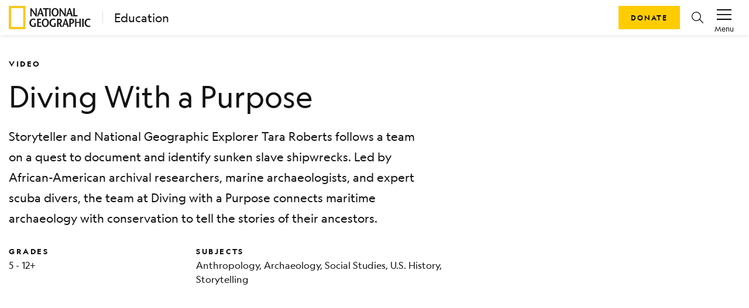

--- FILE ---
content_type: text/html; charset=utf-8
request_url: https://education.nationalgeographic.org/resource/diving-purpose/
body_size: 14980
content:
<!DOCTYPE html><html lang="en"><head><meta charSet="utf-8" data-next-head=""/><title data-next-head="">Diving With a Purpose</title><meta name="viewport" content="width=device-width,initial-scale=1" data-next-head=""/><meta name="description" content="Storyteller and National Geographic Explorer Tara Roberts follows a team on a quest to document and identify sunken slave shipwrecks. Led by African-American archival researchers, marine archaeologists, and expert scuba divers, the team at Diving with a Purpose connects maritime archaeology with conservation to tell the stories of their ancestors." data-next-head=""/><meta name="image" content="https://images.nationalgeographic.org/image/upload/t_RL2_search_thumb/v1652341546/EducationHub/photos/into-the-depths.jpg" data-next-head=""/><meta property="og:url" content="https://education.nationalgeographic.org/resource/diving-purpose" data-next-head=""/><meta property="og:title" content="Diving With a Purpose" data-next-head=""/><meta property="og:description" content="Storyteller and National Geographic Explorer Tara Roberts follows a team on a quest to document and identify sunken slave shipwrecks. Led by African-American archival researchers, marine archaeologists, and expert scuba divers, the team at Diving with a Purpose connects maritime archaeology with conservation to tell the stories of their ancestors." data-next-head=""/><meta property="og:image" content="https://images.nationalgeographic.org/image/upload/t_RL2_search_thumb/v1652341546/EducationHub/photos/into-the-depths.jpg" data-next-head=""/><meta name="twitter:card" content="summary_large_image" data-next-head=""/><meta name="twitter:image" content="https://images.nationalgeographic.org/image/upload/t_RL2_search_thumb/v1652341546/EducationHub/photos/into-the-depths.jpg" data-next-head=""/><meta name="twitter:title" content="Diving With a Purpose" data-next-head=""/><meta name="twitter:description" content="Storyteller and National Geographic Explorer Tara Roberts follows a team on a quest to document and identify sunken slave shipwrecks. Led by African-American archival researchers, marine archaeologists, and expert scuba divers, the team at Diving with a Purpose connects maritime archaeology with conservation to tell the stories of their ancestors." data-next-head=""/><link rel="icon" href="/favicon.svg" type="image/svg+xml" data-next-head=""/><link rel="icon" href="/favicon.ico" type="image/x-icon" sizes="16x16" data-next-head=""/><link rel="apple-touch-icon" href="/icon.png" data-next-head=""/><link data-next-font="" rel="preconnect" href="/" crossorigin="anonymous"/><link rel="preload" href="/_next/static/css/5b3f57d5ae8da0e5.css" as="style"/><link rel="stylesheet" href="/_next/static/css/5b3f57d5ae8da0e5.css" data-n-g=""/><link rel="preload" href="/_next/static/css/09a6c8321e7bfbc2.css" as="style"/><link rel="stylesheet" href="/_next/static/css/09a6c8321e7bfbc2.css" data-n-p=""/><noscript data-n-css=""></noscript><script defer="" nomodule="" src="/_next/static/chunks/polyfills-42372ed130431b0a.js"></script><script src="/_next/static/chunks/webpack-8392d08c7919f15b.js" defer=""></script><script src="/_next/static/chunks/framework-a6e0b7e30f98059a.js" defer=""></script><script src="/_next/static/chunks/main-0584b2b08d01596f.js" defer=""></script><script src="/_next/static/chunks/pages/_app-ab7c0b97b5bcf2f1.js" defer=""></script><script src="/_next/static/chunks/0ff01d12-a5cfb7f7442b1ff3.js" defer=""></script><script src="/_next/static/chunks/651128bc-a417bcbefab56447.js" defer=""></script><script src="/_next/static/chunks/266e58df-5f7e3007a3feb83e.js" defer=""></script><script src="/_next/static/chunks/c99e6f01-fdafee0ef3ee223f.js" defer=""></script><script src="/_next/static/chunks/98309536-460ba3d14fe5419a.js" defer=""></script><script src="/_next/static/chunks/444b5184-d0743f39664ef4bf.js" defer=""></script><script src="/_next/static/chunks/548-2f587ded6e4d4e51.js" defer=""></script><script src="/_next/static/chunks/909-305567913d59edb3.js" defer=""></script><script src="/_next/static/chunks/90-3f44f94638b5054d.js" defer=""></script><script src="/_next/static/chunks/143-eab818d6579a45f9.js" defer=""></script><script src="/_next/static/chunks/698-b7f8cdaa938260c4.js" defer=""></script><script src="/_next/static/chunks/805-0ad58096e9b2e7e3.js" defer=""></script><script src="/_next/static/chunks/442-b3e5549b4390d71e.js" defer=""></script><script src="/_next/static/chunks/501-071d980c9bbdda40.js" defer=""></script><script src="/_next/static/chunks/187-0816a7ad26b5696a.js" defer=""></script><script src="/_next/static/chunks/pages/resource/%5B...pathParams%5D-7e98d4545e2b4f69.js" defer=""></script><script src="/_next/static/iEms9cYKZK7eMEBi3R8a3/_buildManifest.js" defer=""></script><script src="/_next/static/iEms9cYKZK7eMEBi3R8a3/_ssgManifest.js" defer=""></script></head><body><div id="__next"><header class="ng-edu-custom-header"><div class="position-relative"><nav data-test-id="header" class="justify-content-between p-1 shadow-sm navbar navbar-expand navbar-light"><div class="d-flex align-items-center ps-2" data-test-id="header-lockup"><a href="https://www.nationalgeographic.org"><div class="d-block"><svg xmlns="http://www.w3.org/2000/svg" width="140" height="40" fill="none" viewBox="0 0 140 40"><mask id="a" width="29" height="40" x="0" y="0" mask-type="alpha" maskUnits="userSpaceOnUse"><path fill="#fff" fill-rule="evenodd" d="M0 .008h28.706V39.98H0z" clip-rule="evenodd"></path></mask><g mask="url(#a)"><path fill="#F8C823" fill-rule="evenodd" d="M4.101 36h20.504V4.008H4.101zM0 40h28.706V.008H0z" clip-rule="evenodd"></path></g><path fill="#1A1919" fill-rule="evenodd" d="M47.72 17.948h-1.775c-2.324-3.202-4.63-6.383-6.933-9.983h-.02v9.983h-1.958V4.028h1.775c2.324 3.181 4.628 6.343 6.912 9.922h.04V4.028h1.959zM53.307 4.028l-4.936 13.92h2.122l1.243-3.799h4.303l1.122 3.799h2.733l-4.548-13.92zm-.938 8.412c.57-1.83 1.142-3.52 1.651-5.67h.041c.57 2.15 1.081 3.84 1.611 5.67zM62.197 17.948V5.896h-3.752V4.028h9.952v1.868h-3.753v12.052zM69.192 17.948h2.426V4.028h-2.426zM79.164 18.186c3.732 0 6.057-3.24 6.057-7.397 0-3.899-2.57-7-6.057-7-3.488 0-6.057 3.101-6.057 7 0 4.156 2.324 7.397 6.057 7.397m0-1.987c-2.55 0-3.446-2.746-3.446-5.41 0-2.565 1.02-5.012 3.446-5.012 2.427 0 3.445 2.447 3.445 5.012 0 2.664-.896 5.41-3.445 5.41M97.394 17.948H95.62c-2.324-3.202-4.63-6.383-6.934-9.983h-.02v9.983h-1.958V4.028h1.775c2.325 3.181 4.629 6.343 6.913 9.922h.04V4.028h1.958zM102.98 4.028l-4.935 13.92h2.122l1.244-3.799h4.303l1.121 3.799h2.732l-4.547-13.92zm-.937 8.412c.571-1.83 1.142-3.52 1.653-5.67h.04c.571 2.15 1.081 3.84 1.61 5.67zM110.281 4.028h2.427v12.05h4.833v1.87h-7.26zM46.214 29.593v5.747c-1.306.498-2.67.855-4.058.855-4.2 0-6.852-3.18-6.852-7.278 0-3.798 2.651-7.119 6.933-7.119 1.325 0 2.651.478 3.467 1.074l-.796 1.651c-.652-.398-1.672-.736-2.609-.736-2.61 0-4.385 2.009-4.385 5.17 0 3.301 2.04 5.25 4.14 5.25.653 0 1.203-.08 1.713-.336v-4.278zM54.962 23.907h-4.079v3.818h3.997v1.868h-3.997v4.495h4.813v1.87h-7.26V22.036h6.526zM62.506 36.195c3.733 0 6.057-3.241 6.057-7.397 0-3.897-2.57-7-6.057-7-3.486 0-6.056 3.103-6.056 7 0 4.156 2.325 7.397 6.056 7.397m0-1.987c-2.549 0-3.445-2.743-3.445-5.41 0-2.564 1.019-5.01 3.445-5.01 2.428 0 3.447 2.446 3.447 5.01 0 2.667-.897 5.41-3.447 5.41M80.309 29.593v5.747c-1.305.498-2.67.855-4.058.855-4.2 0-6.852-3.18-6.852-7.278 0-3.798 2.651-7.119 6.934-7.119 1.325 0 2.65.478 3.466 1.074l-.795 1.651c-.653-.398-1.673-.736-2.61-.736-2.61 0-4.385 2.009-4.385 5.17 0 3.301 2.04 5.25 4.14 5.25.653 0 1.204-.08 1.714-.336v-4.278zM91.197 35.958l-2.874-5.768c1.57-.815 2.468-2.465 2.468-4.135 0-2.706-1.693-4.019-4.426-4.019h-3.813v13.922h2.447v-5.25H86.1l2.304 5.25zM85 23.908h1.081c1.448 0 2.263.814 2.263 2.246 0 1.869-1.162 2.704-2.325 2.763-.244.02-.815.04-1.02.06zM96.173 22.036 91.24 35.958h2.12l1.244-3.798h4.304l1.121 3.798h2.733l-4.548-13.922zm-.937 8.413c.57-1.83 1.142-3.52 1.651-5.667h.04c.572 2.147 1.082 3.837 1.613 5.667zM107.002 28.917c-.251.019-.849.038-1.02.057v-5.067h1.101c1.429 0 2.243.815 2.243 2.247 0 1.869-1.163 2.704-2.324 2.763m.346-6.88h-3.813v13.921h2.447v-5.25h1.101c2.917 0 4.691-2.308 4.691-4.653 0-2.706-1.694-4.019-4.426-4.019M123.112 35.958h-2.448v-6.702h-5.078v6.702h-2.426V22.036h2.426v5.351h5.078v-5.31h2.448zM125.456 35.958h2.427V22.036h-2.427zM138.895 24.562c-.592-.358-1.57-.775-2.509-.775-2.487 0-4.302 2.009-4.302 5.17 0 3.301 1.998 5.25 4.363 5.25.939 0 1.815-.298 2.448-.696l.673 1.731c-.734.497-2.039.953-3.222.953-4.202 0-6.852-3.18-6.852-7.278 0-3.798 2.631-7.119 6.892-7.119 1.264 0 2.448.518 3.284 1.074z" clip-rule="evenodd"></path></svg></div><div class="d-none"><svg xmlns="http://www.w3.org/2000/svg" width="29" height="40" fill="none" viewBox="0 0 29 40"><mask id="a" width="29" height="40" x="0" y="0" mask-type="alpha" maskUnits="userSpaceOnUse"><path fill="#fff" fill-rule="evenodd" d="M0 .008h28.706V39.98H0z" clip-rule="evenodd"></path></mask><g mask="url(#a)"><path fill="#F8C823" fill-rule="evenodd" d="M4.101 36h20.504V4.008H4.101zM0 40h28.706V.008H0z" clip-rule="evenodd"></path></g></svg></div></a><a class="decorator-index lockup-decorator-index text-decoration-none mb-0 ms-3 lh-sm" href="/">Education</a></div><div class="d-none account-menu d-inline-flex flex-column flex-shrink-0 justify-content-center align-items-center px-2" data-test-id="accountMenu-signin" role="button"><svg xmlns="http://www.w3.org/2000/svg" width="1.5rem" height="1.5rem" viewBox="0 0 20 20" color="#000"><path fill="currentColor" d="M6.387 10.81c.246.322.523.62.827.89l-.229.003c-3.01.081-4.671 1.807-5.77 6.034h17.564c-1.056-3.74-3.29-6.037-5.916-6.037l.217-.204c.212-.208.41-.431.59-.668 2.87.433 5.191 3.136 6.184 7.284l.146.592H0l.14-.58c.808-3.415 2.195-6.901 6.247-7.315M9.994 1c2.62 0 4.535 2.036 4.535 4.835s-1.94 5.98-4.529 5.98c-2.595 0-4.536-3.181-4.536-5.98C5.464 3.035 7.373 1 9.994 1m.006.954v.026c-2.112-.026-3.581 1.565-3.581 3.855 0 2.544 1.736 5 3.581 5s3.581-2.43 3.581-5c-.006-2.29-1.494-3.88-3.581-3.88"></path></svg><span class="account-menu-label">Sign In</span></div><div class="account-menu d-inline-flex flex-column flex-shrink-0 justify-content-center align-items-center px-2" data-test-id="accountMenu"><div data-test-id="accountMenu-dropdown" class="dropdown"><button type="button" id="react-aria-:R1mp6:" aria-expanded="false" data-test-id="dropdownToggle" class="account-menu-action px-2 pt-1 dropdown-toggle btn btn-link"><svg xmlns="http://www.w3.org/2000/svg" width="1.25rem" height="1.25rem" viewBox="0 0 20 20" color="#000" class="mb-1"><path fill="currentColor" fill-rule="nonzero" d="M20 16v1.5H0V16zm0-6.5V11H0V9.5zM20 3v1.5H0V3z"></path></svg><span class="account-menu-label">Menu</span></button></div></div></nav><div class="ng-edu-custom-header-buttons"><a role="button" tabindex="0" href="https://give.nationalgeographic.org/page/49060/donate/1" data-test-id="button" class="px-3 btn btn-primary">Donate</a><a role="button" tabindex="0" href="/search" data-test-id="buttonIcon" class="btn-icon btn-icon-rounded mx-2 btn btn-link"><svg xmlns="http://www.w3.org/2000/svg" width="1rem" height="1rem" fill="none" viewBox="0 0 20 20" color="#000" class="d-flex"><g clip-path="url(#a)"><path fill="currentColor" fill-rule="evenodd" d="M7.936 16.022a7.936 7.936 0 1 1 7.936-7.936 7.912 7.912 0 0 1-1.774 4.996l5.705 5.705a.615.615 0 0 1-.435 1.067.616.616 0 0 1-.435-.18l-5.683-5.698a7.915 7.915 0 0 1-5.314 2.046m4.725-3.17A6.705 6.705 0 1 1 7.936 1.39a6.713 6.713 0 0 1 6.705 6.704 6.68 6.68 0 0 1-1.677 4.436.616.616 0 0 0-.303.321" clip-rule="evenodd"></path></g><defs><clipPath id="a"><path fill="#fff" d="M0 0h20v20H0z"></path></clipPath></defs></svg></a></div></div></header><main class="container"><article class="d-flex flex-column mt-0 mb-3 mb-md-5"><div class="mb-3 mb-md-0"><div data-test-id="row" class="g-0 d-none d-md-flex pt-4 mt-md-2 pb-0 row"><div data-test-id="col" class="d-flex col-md-12"><h2 class="display-4 my-0 py-0 me-3">VIDEO</h2></div></div><div data-test-id="row" class="g-0 d-flex d-md-none pt-4 mb-0 align-items-center row"><div data-test-id="col" class="col-10"><div data-test-id="row" class="g-0 row"><div data-test-id="col" class="col-md-2"><h2 class="display-4 mb-1">VIDEO</h2></div></div></div><div data-test-id="col" class="d-flex my-0 justify-content-end align-items-center col-2"></div></div><div data-test-id="row" class="g-0 row"><div data-test-id="col" class="d-none d-md-flex col-md-8"><h1 class="mt-2 pt-1 pt-lg-0 mt-lg-3 mb-0 ng-asset-page-title">Diving With a Purpose</h1></div><div data-test-id="col" class="d-flex d-md-none my-0 col"><h1 class="mt-2 pt-1 mb-0 ng-asset-page-title">Diving With a Purpose</h1></div></div><div data-test-id="row" class="g-0 row"><div data-test-id="col" class="d-flex mt-3 pt-1 pt-lg-0 px-0 col-md-8"><p>Storyteller and National Geographic Explorer Tara Roberts follows a team on a quest to document and identify sunken slave shipwrecks. Led by African-American archival researchers, marine archaeologists, and expert scuba divers, the team at Diving with a Purpose connects maritime archaeology with conservation to tell the stories of their ancestors.</p></div></div><div data-test-id="row" class="flex-column flex-md-row pt-0 pt-0 pt-lg-2 pb-0 row"><div data-test-id="col" class="pb-3 pb-md-0 col-md-3"><h3 class="display-4 mb-1" data-test-id="grades-text">Grades</h3><p class="m-0 text-small text-color-gray-900" data-test-id="grades-value">5 - 12+</p></div><div data-test-id="col" class="col-md-5"><h3 class="display-4 mb-1" data-test-id="subject-text">Subjects</h3><p class="m-0 text-small text-color-gray-900" data-test-id="subject-value">Anthropology, Archaeology, Social Studies, U.S. History, Storytelling</p></div></div></div><div data-test-id="row" class="g-0 py-3 pt-md-5 pb-md-0 row"><div data-test-id="col" class="col-md-12"><video class="cld-video-player" data-test-id="videoPlayerCloudinary" id="video-player-videos-Diving-With-A-Purpose"></video></div></div><div class="d-flex justify-content-center mt-md-4 mt-3"><button id="share-twitter" class="react-share__ShareButton me-4" style="background-color:transparent;border:none;padding:0;font:inherit;color:inherit;cursor:pointer"><svg xmlns="http://www.w3.org/2000/svg" width="1rem" height="1rem" fill="none" viewBox="0 0 20 20" color="#000"><g clip-path="url(#a)"><path fill="currentColor" d="M11.647 8.469 18.932 0h-1.726L10.88 7.353 5.827 0H0l7.64 11.12L0 20h1.726l6.68-7.765L13.743 20h5.828zm-2.365 2.748-.774-1.107-6.16-8.81H5l4.971 7.11.774 1.107 6.462 9.242h-2.652z"></path></g><defs><clipPath id="a"><path fill="#fff" d="M0 0h20v20H0z"></path></clipPath></defs></svg></button><button id="share-facebook" class="react-share__ShareButton me-4" style="background-color:transparent;border:none;padding:0;font:inherit;color:inherit;cursor:pointer"><svg xmlns="http://www.w3.org/2000/svg" width="1rem" height="1rem" fill="none" viewBox="0 0 20 20" color="#4267B2"><g clip-path="url(#a)"><path fill="currentColor" d="M13.793 20H18a2 2 0 0 0 2-2V2a2 2 0 0 0-2-2H2a2 2 0 0 0-2 2v16a2 2 0 0 0 2 2h8.667v-7.747H8.073v-3.02h2.594v-2.22c0-2.58 1.58-4 3.88-4 .777-.002 1.553.038 2.326.12V5.8h-1.58c-1.253 0-1.5.593-1.5 1.467v1.926h2.987l-.387 3.02h-2.6z"></path></g><defs><clipPath id="a"><path fill="#fff" d="M0 0h20v20H0z"></path></clipPath></defs></svg></button><button id="share-pinterest" class="react-share__ShareButton me-4" style="background-color:transparent;border:none;padding:0;font:inherit;color:inherit;cursor:pointer"><svg xmlns="http://www.w3.org/2000/svg" width="1rem" height="1rem" fill="none" viewBox="0 0 20 20" color="#E60023"><g clip-path="url(#a)"><path fill="currentColor" d="M9.987 0a10 10 0 0 0-3.661 19.3 9.577 9.577 0 0 1 0-2.884l1.207-4.977a3.608 3.608 0 0 1-.3-1.439A2.146 2.146 0 0 1 9.05 7.562a1.254 1.254 0 0 1 1.269 1.446 20.197 20.197 0 0 1-.815 3.3 1.446 1.446 0 0 0 1.446 1.8c1.777 0 3.146-1.877 3.146-4.57a3.954 3.954 0 0 0-4.108-4.084 4.323 4.323 0 0 0-4.515 4.33c.003.833.273 1.641.769 2.309a.3.3 0 0 1 0 .284l-.277 1.139c0 .184-.146.215-.33.13A4.485 4.485 0 0 1 3.61 9.8c0-3.161 2.308-6.046 6.608-6.046a5.87 5.87 0 0 1 6.154 5.77c0 3.407-2.162 6.292-5.177 6.292a2.685 2.685 0 0 1-2.308-1.154l-.623 2.308a11.178 11.178 0 0 1-1.238 2.623A10 10 0 1 0 9.987 0"></path></g><defs><clipPath id="a"><path fill="#fff" d="M0 0h20v20H0z"></path></clipPath></defs></svg></button><a href="https://classroom.google.com/share?url=https://education.nationalgeographic.org/resource/diving-purpose/" target="_blank" rel="noopener noreferrer" class="me-4 d-flex align-items-center" id="share-classroom"><svg xmlns="http://www.w3.org/2000/svg" width="1.25rem" height="1.25rem" fill="none" viewBox="0 0 20 18" color="#777"><path fill="#229F5B" d="M1.029 1.477h17.942v15.048H1.029z"></path><circle cx="6.432" cy="8.369" r="1.13" fill="#63BB8E"></circle><path fill="#63BB8E" d="M6.022 10.164h.717c.718 0 2.153.484 2.153 1.257v.87h-4.92v-.87c0-.822 1.384-1.257 2.05-1.257"></path><circle cx="13.612" cy="8.369" r="1.13" fill="#63BB8E"></circle><path fill="#63BB8E" d="M13.202 10.164h.717c.717 0 2.152.484 2.152 1.257v.87h-4.92v-.87c0-.822 1.384-1.257 2.05-1.257"></path><circle cx="9.955" cy="7.239" r="1.463" fill="#fff"></circle><path fill="#fff" d="M9.423 9.5h.931c.93 0 2.792.634 2.792 1.65v1.141H6.764V11.15c0-1.079 1.795-1.65 2.66-1.65M11.808 15.017h4.255v.931h-4.255z"></path><path fill="#F4B624" fill-rule="evenodd" d="M1.471.32C.66.32 0 .98 0 1.791v14.421c0 .813.659 1.471 1.471 1.471H18.53c.812 0 1.471-.658 1.471-1.47V1.79c0-.812-.659-1.47-1.471-1.47zM18.2 2.12H1.801v13.827h16.398z" clip-rule="evenodd"></path></svg></a><a href="https://teams.microsoft.com/share?href=https://education.nationalgeographic.org/resource/diving-purpose/" target="_blank" rel="noopener noreferrer" class="me-4 d-flex align-items-center" id="share-teams"><svg xmlns="http://www.w3.org/2000/svg" width="1rem" height="1rem" fill="none" viewBox="0 0 20 20" color="#777"><g clip-path="url(#a)"><circle cx="17.168" cy="4.717" r="2.216" fill="#4F58CA"></circle><path fill="#4F58CA" d="M14.078 8.496c0-.577.467-1.043 1.044-1.043h3.834c.576 0 1.044.466 1.044 1.043v4.298c0 2.232-1.358 3.397-2.961 3.397-1.604 0-2.961-1.262-2.961-3.397z"></path><circle cx="10.631" cy="3.715" r="3.01" fill="#7C84EC"></circle><path fill="#7C84EC" d="M5.729 8.025c0-.317.257-.572.574-.572h8.657c.317 0 .574.256.574.573v6.6c0 2.553-2.248 4.672-4.902 4.672-2.655 0-4.903-2.312-4.903-4.671z"></path><rect width="10" height="9.903" y="4.928" fill="#4A52BD" rx="0.836"></rect><path fill="#fff" fill-rule="evenodd" d="M12.48 6.87H7.53v1.31h1.844v4.952h1.31V8.18h1.797z" clip-rule="evenodd"></path></g><defs><clipPath id="a"><path fill="#fff" d="M0 0h20v20H0z"></path></clipPath></defs></svg></a><button id="share-email" class="react-share__ShareButton me-4" style="background-color:transparent;border:none;padding:0;font:inherit;color:inherit;cursor:pointer"><svg xmlns="http://www.w3.org/2000/svg" width="1rem" height="1rem" fill="none" viewBox="0 0 20 20" color="#000"><g clip-path="url(#a)"><path fill="currentColor" fill-rule="evenodd" d="M19.033 1.815H.967A.99.99 0 0 0 0 2.828V17.17a.99.99 0 0 0 .967 1.013h18.066A.99.99 0 0 0 20 17.17V2.83a.99.99 0 0 0-.967-1.014M18.838 3.9v13.113H1.17V3.9L10 11.487zm-.732-.916H1.901L10 9.944z" clip-rule="evenodd"></path></g><defs><clipPath id="a"><path fill="#fff" d="M0 0h20v20H0z"></path></clipPath></defs></svg></button><button type="button" data-test-id="button" id="share-print" class="p-0 btn btn-link"><svg xmlns="http://www.w3.org/2000/svg" width="1rem" height="1rem" fill="none" viewBox="0 0 20 20" color="#000"><path fill="currentColor" fill-rule="evenodd" d="M15.294 1.25v3.01h3.334c.72 0 1.31.533 1.367 1.21l.005.108v8.28c0 .69-.555 1.257-1.26 1.312l-.112.005h-3.334v3.575H4.706v-3.575H1.373c-.72 0-1.311-.533-1.368-1.21L0 13.859v-8.28c0-.691.555-1.258 1.26-1.313l.113-.004h3.333V1.25zm-1.176 10.726H5.882v5.645h8.236zm-1.513 4.516v-1.13H7.647v1.13zm0-3.387v1.129H7.647v-1.13zM1.373 5.39h17.255l.044.005a.19.19 0 0 1 .151.183v8.28l-.005.043a.195.195 0 0 1-.19.145h-3.334v-2.07h2.55v-1.13H2.156v1.13h2.549v2.07H1.373l-.045-.005a.19.19 0 0 1-.152-.184V5.579l.006-.043a.195.195 0 0 1 .19-.145m15.294 1.317c.433 0 .784.337.784.753 0 .415-.351.752-.784.752-.434 0-.785-.337-.785-.752 0-.416.351-.753.785-.753M5.882 2.379h8.236v1.882H5.882z" clip-rule="evenodd"></path></svg></button></div><div data-test-id="row" class="g-0 mx-md-3 justify-content-center py-3 pt-md-5 pb-md-0 row"><div data-test-id="col" class="col-lg-8 col-md-10 col-12"><div data-test-id="accordion" class="mb-3 accordion"><div class="accordion-item"><div data-test-id="accordion-0" class="card-light shadow-none card"><div data-test-id="accordion-toggle" aria-controls="credits-accordion-0-content" id="credits-accordion-0-toggle" role="button" tabindex="0" aria-expanded="false" class="accordion-has-icon cursor-pointer accordion-toggle accordion-button collapsed"><div class="card-title"><h5 class="m-0 fw-bold accordion-title">Credits</h5></div></div><div data-test-id="accordion-collapse" aria-labelledby="credits-accordion-0-toggle" id="credits-accordion-0-content" class="accordion-collapse collapse"><div class="card-body"><h6 class="mb-3 mt-4 fw-bold">Media Credits</h6><p>The audio, illustrations, photos, and videos are credited beneath the media asset, except for promotional images, which generally link to another page that contains the media credit. The Rights Holder for media is the person or group credited.</p><div><h6 class="mb-3 mt-4 fw-bold">Last Updated</h6><p>April 9, 2025</p></div></div></div></div></div><div class="accordion-item"><div data-test-id="accordion-1" class="card-light shadow-none card"><div data-test-id="accordion-toggle" aria-controls="credits-accordion-1-content" id="credits-accordion-1-toggle" role="button" tabindex="0" aria-expanded="false" class="accordion-has-icon cursor-pointer accordion-toggle accordion-button collapsed"><div class="card-title"><h5 class="m-0 fw-bold accordion-title">User Permissions</h5></div></div><div data-test-id="accordion-collapse" aria-labelledby="credits-accordion-1-toggle" id="credits-accordion-1-content" class="accordion-collapse collapse"><div class="card-body"><div><p>For information on user permissions, please read our Terms of Service. If you have questions about how to cite anything on our website in your project or classroom presentation, please contact your teacher. They will best know the preferred format. When you reach out to them, you will need the page title, URL, and the date you accessed the resource.</p><h6><strong>Media</strong></h6><p>If a media asset is downloadable, a download button appears in the corner of the media viewer. If no button appears, you cannot download or save the media.</p><h6><strong>Text</strong></h6><p>Text on this page is printable and can be used according to our <a href="https://www.nationalgeographic.org/terms-of-service/">Terms of Service</a>.</p><h6><strong>Interactives</strong></h6><p>Any interactives on this page can only be played while you are visiting our website. You cannot download interactives.</p></div></div></div></div></div></div></div></div><div class="py-3 pt-md-5 pb-md-0"><div data-test-id="row" class="g-0 px-0 row"><div data-test-id="col" class="justify-content-center pb-2 pb-md-3 col"><h3 class="display-3 text-center mb-3">Related Resources</h3></div></div></div></article></main><footer class="ng-footer small bg-gray-dark text-light p-5 text-center text-md-start" data-test-id="footer"><div data-test-id="container" class="px-0 container"><div data-test-id="row" class="mt-3 row"><div data-test-id="col" class="col-md-3 col-12"><svg xmlns="http://www.w3.org/2000/svg" fill-rule="evenodd" stroke-linejoin="round" stroke-miterlimit="1.414" clip-rule="evenodd" viewBox="0 0 181 53" style="max-width:180px"><path fill="#fc0" fill-rule="nonzero" d="M0 53.05V0h37.024v53.05zm31.67-5.342V5.342H5.335v42.366z"></path><path fill="#fff" fill-rule="nonzero" d="M61.622 23.797h-2.297c-3.007-4.246-5.99-8.468-8.97-13.24h-.025v13.24h-2.533V5.333h2.295c3.008 4.22 5.988 8.413 8.942 13.16h.054V5.333h2.534zm6.013-7.307c.737-2.426 1.477-4.67 2.135-7.518h.053c.738 2.85 1.4 5.092 2.085 7.52h-4.273zM68.85 5.334l-6.386 18.464h2.745l1.6-5.04h5.56l1.45 5.04h3.53L71.48 5.333zm11.5 18.463V7.812h-4.855v-2.48h12.873v2.48h-4.853v15.985zm9.046 0V5.333h3.14v18.464zm12.9-2.32c-3.3 0-4.46-3.643-4.46-7.175 0-3.404 1.32-6.65 4.46-6.65 3.137 0 4.457 3.246 4.457 6.65 0 3.532-1.16 7.175-4.457 7.175m0 2.636c4.826 0 7.833-4.297 7.833-9.81 0-5.174-3.33-9.288-7.84-9.288s-7.84 4.115-7.84 9.287c0 5.514 3 9.81 7.83 9.81zm23.582-.316h-2.295c-3.008-4.246-5.987-8.468-8.968-13.24h-.03v13.24h-2.53V5.333h2.297c3.007 4.22 5.99 8.413 8.94 13.16h.055V5.333h2.53v18.464zm6.015-7.307c.738-2.426 1.477-4.67 2.136-7.518h.05c.74 2.85 1.39 5.092 2.08 7.52h-4.28zm1.212-11.157-6.384 18.464h2.75l1.61-5.04h5.56l1.46 5.04h3.54l-5.89-18.464h-2.63zm9.445 0h3.138v15.984h6.25v2.48h-9.39V5.332zM59.672 39.245v7.622c-1.688.663-3.456 1.135-5.25 1.135-5.433 0-8.863-4.22-8.863-9.654 0-5.037 3.43-9.445 8.97-9.445 1.71 0 3.42.636 4.48 1.428l-1.03 2.19c-.85-.53-2.17-.97-3.38-.97-3.38 0-5.68 2.67-5.68 6.86 0 4.38 2.64 6.97 5.35 6.97.843 0 1.555-.1 2.214-.44v-5.68h3.162zm11.315-7.543H65.71v5.063h5.17v2.48h-5.17v5.96h6.228v2.482h-9.393V29.222h8.44v2.48zm9.76 13.663c-3.297 0-4.457-3.64-4.457-7.175 0-3.402 1.318-6.648 4.457-6.648 3.14 0 4.46 3.246 4.46 6.648 0 3.537-1.16 7.175-4.46 7.175m0 2.637c4.83 0 7.836-4.3 7.836-9.812 0-5.17-3.325-9.288-7.836-9.288-4.51 0-7.833 4.117-7.833 9.288 0 5.512 3.006 9.812 7.833 9.812m23.03-8.757v7.622c-1.69.663-3.457 1.135-5.25 1.135-5.434 0-8.862-4.22-8.862-9.654 0-5.037 3.43-9.445 8.968-9.445 1.718 0 3.43.636 4.485 1.428l-1.03 2.19c-.843-.53-2.162-.97-3.375-.97-3.377 0-5.673 2.67-5.673 6.86 0 4.38 2.638 6.97 5.354 6.97.844 0 1.56-.1 2.218-.44v-5.68h3.166zm6.065-7.543h1.4c1.874 0 2.925 1.083 2.925 2.98 0 2.477-1.5 3.587-3.006 3.665-.31.026-1.05.054-1.31.082V31.7zm8.02 15.986-3.718-7.65c2.03-1.082 3.193-3.272 3.193-5.485 0-3.59-2.19-5.33-5.728-5.33h-4.94V47.69h3.16v-6.966h1.42l2.98 6.964h3.61v-.002zm5.224-7.31c.735-2.424 1.475-4.665 2.135-7.514h.06c.74 2.85 1.4 5.09 2.09 7.514h-4.27zm1.21-11.156-6.38 18.467h2.742l1.61-5.04h5.566l1.45 5.04h3.536l-5.884-18.47h-2.64zm14.46 0h-4.935V47.69h3.17v-6.965h1.43c3.78 0 6.07-3.062 6.07-6.172 0-3.59-2.19-5.33-5.72-5.33zm-.447 9.126c-.33.026-1.1.05-1.33.077v-6.723h1.42c1.85 0 2.9 1.083 2.9 2.98 0 2.477-1.51 3.588-3.01 3.666zm20.83 9.34h-3.17v-8.893h-6.57v8.893h-3.14V29.222h3.13v7.098h6.57v-7.046h3.163v18.414zm3.03-18.466h3.13V47.69h-3.14zm17.38 3.35c-.77-.477-2.03-1.03-3.25-1.03-3.22 0-5.568 2.665-5.568 6.86 0 4.377 2.583 6.963 5.643 6.963a5.96 5.96 0 0 0 3.165-.924l.873 2.3c-.95.66-2.64 1.27-4.17 1.27-5.438 0-8.866-4.22-8.866-9.65 0-5.03 3.403-9.44 8.92-9.44 1.63 0 3.16.69 4.24 1.43l-1.003 2.247z"></path></svg><p class="my-2">National Geographic Headquarters <br/> 1145 17th Street NW<br/> Washington, DC 20036</p></div><div data-test-id="col" class="col-md-6 col-12"><div data-test-id="row" class="row"><div data-test-id="col" class="mt-4 mt-md-0 col-md-4 col-12"><h6 class="display-4 text-color-gray-500">ABOUT</h6><div data-test-id="list" class="list-group-padding-s list-group-no-borders-no-dividers list-group-no-horizontal-padding list-group-block-hover list-group-type-small list-group-dark list-group"><a data-test-id="listItem" href="https://www.nationalgeographic.org/about-us/" data-rr-ui-event-key="https://www.nationalgeographic.org/about-us/" class="list-group-item">National Geographic Society</a><a data-test-id="listItem" href="https://www.nationalgeographic.com/" data-rr-ui-event-key="https://www.nationalgeographic.com/" class="list-group-item">NatGeo.com</a><a data-test-id="listItem" href="//blog.nationalgeographic.org/" data-rr-ui-event-key="//blog.nationalgeographic.org/" class="list-group-item">News and Impact</a><a data-test-id="listItem" href="https://support.nationalgeographic.org/" data-rr-ui-event-key="https://support.nationalgeographic.org/" class="list-group-item">Contact Us</a></div></div><div data-test-id="col" class="mt-4 mt-md-0 col-md-4 col-12"><h6 class="display-4 text-color-gray-500">Explore</h6><div data-test-id="list" class="list-group-padding-s list-group-no-borders-no-dividers list-group-no-horizontal-padding list-group-block-hover list-group-type-small list-group-dark list-group"><a data-test-id="listItem" href="https://www.nationalgeographic.org/find-explorers/" data-rr-ui-event-key="https://www.nationalgeographic.org/find-explorers/" class="list-group-item">Our Explorers</a><a data-test-id="listItem" href="https://www.nationalgeographic.org/society/our-programs/" data-rr-ui-event-key="https://www.nationalgeographic.org/society/our-programs/" class="list-group-item">Our Programs</a><a data-test-id="listItem" href="https://www.nationalgeographic.org/education/" data-rr-ui-event-key="https://www.nationalgeographic.org/education/" class="list-group-item">Education</a><a data-test-id="listItem" href="https://www.nationalgeographic.org/society/projects/ng-live/" data-rr-ui-event-key="https://www.nationalgeographic.org/society/projects/ng-live/" class="list-group-item">Nat Geo Live</a><a data-test-id="listItem" href="https://www.nationalgeographic.org/society/storytellers-collective/" data-rr-ui-event-key="https://www.nationalgeographic.org/society/storytellers-collective/" class="list-group-item">Storytellers Collective</a><a data-test-id="listItem" href="https://exhibitions.nationalgeographic.org/" data-rr-ui-event-key="https://exhibitions.nationalgeographic.org/" class="list-group-item">Traveling Exhibitions</a></div></div><div data-test-id="col" class="mt-4 mt-md-0 col-md-4 col-12"><h6 class="display-4 text-color-gray-500">Join Us</h6><div data-test-id="list" class="list-group-padding-s list-group-no-borders-no-dividers list-group-no-horizontal-padding list-group-block-hover list-group-type-small list-group-dark list-group"><a data-test-id="listItem" href="https://www.nationalgeographic.org/give/" data-rr-ui-event-key="https://www.nationalgeographic.org/give/" class="list-group-item">Ways to Give</a><a data-test-id="listItem" href="https://www.nationalgeographic.org/funding-opportunities/grants/" data-rr-ui-event-key="https://www.nationalgeographic.org/funding-opportunities/grants/" class="list-group-item">Apply for a Grant</a><a data-test-id="listItem" href="https://www.nationalgeographic.org/society/careers/" data-rr-ui-event-key="https://www.nationalgeographic.org/society/careers/" class="list-group-item">Careers</a></div></div></div></div><div data-test-id="col" class="col-md-3 col-12"><div class="mt-4 mt-md-0"><div class="mb-2"><a role="button" tabindex="0" href="https://give.nationalgeographic.org/page/49060/donate/1" data-test-id="button" class="btn-block btn btn-primary">donate</a></div><div class="mb-2"><a role="button" tabindex="0" href="https://www.nationalgeographic.org/society/sign-up/" data-test-id="button" class="btn-block btn btn-secondary">get updates</a></div></div></div></div><div data-test-id="row" class="mt-md-5 mt-4 row"><div data-test-id="col" class="col-xl-3 col-lg-4 col-md-5 col-12"><div class="mb-4 mb-md-0"><h6 class="display-4 text-light">Connect</h6><a class="text-inverted me-3" href="https://www.instagram.com/insidenatgeo/" rel="noreferrer" target="_blank"><svg xmlns="http://www.w3.org/2000/svg" width="1rem" height="1rem" fill="none" viewBox="0 0 20 20" color="currentColor"><g clip-path="url(#a)"><path fill="currentColor" fill-rule="evenodd" d="M10 0C7.286 0 6.943 0 5.879.057A7.343 7.343 0 0 0 3.45.521 4.9 4.9 0 0 0 1.679 1.68 4.9 4.9 0 0 0 .52 3.45a7.343 7.343 0 0 0-.464 2.429C0 6.943 0 7.286 0 10c0 2.714 0 3.057.057 4.121.017.83.174 1.652.464 2.429a4.9 4.9 0 0 0 1.15 1.771 4.9 4.9 0 0 0 1.772 1.15 7.342 7.342 0 0 0 2.428.465C6.943 20 7.286 20 10 20c2.714 0 3.057 0 4.121-.057a7.344 7.344 0 0 0 2.429-.464 5.114 5.114 0 0 0 2.921-2.922 7.341 7.341 0 0 0 .465-2.428C20 13.057 20 12.714 20 10c0-2.714 0-3.057-.057-4.121a7.344 7.344 0 0 0-.464-2.429 4.9 4.9 0 0 0-1.15-1.771A4.9 4.9 0 0 0 16.55.52a7.343 7.343 0 0 0-2.429-.464C13.057 0 12.714 0 10 0m0 1.8c2.671 0 2.986 0 4.043.057A5.535 5.535 0 0 1 15.9 2.2a3.1 3.1 0 0 1 1.15.714 3.1 3.1 0 0 1 .714 1.15c.22.595.336 1.223.343 1.857.05 1.058.057 1.372.057 4.043 0 2.672 0 2.986-.057 4.043a5.535 5.535 0 0 1-.343 1.857 3.314 3.314 0 0 1-1.9 1.9 5.535 5.535 0 0 1-1.857.343c-1.057.05-1.371.057-4.043.057-2.671 0-2.985 0-4.043-.057a5.534 5.534 0 0 1-1.857-.343 3.1 3.1 0 0 1-1.15-.714A3.1 3.1 0 0 1 2.2 15.9a5.535 5.535 0 0 1-.343-1.857C1.807 12.986 1.8 12.67 1.8 10c0-2.671 0-2.986.057-4.043A5.536 5.536 0 0 1 2.2 4.1a3.1 3.1 0 0 1 .714-1.15 3.1 3.1 0 0 1 1.15-.714 5.536 5.536 0 0 1 1.857-.343c1.058-.05 1.372-.057 4.043-.057zM4.864 10a5.136 5.136 0 1 1 10.272 0 5.136 5.136 0 0 1-10.272 0M10 13.336a3.336 3.336 0 1 1 0-6.672 3.336 3.336 0 0 1 0 6.672m6.536-8.672a1.2 1.2 0 1 1-2.4 0 1.2 1.2 0 0 1 2.4 0" clip-rule="evenodd"></path></g><defs><clipPath id="a"><path fill="#fff" d="M0 0h20v20H0z"></path></clipPath></defs></svg></a><a class="text-inverted me-3" href="https://www.linkedin.com/company/national-geographic-society/" rel="noreferrer" target="_blank"><svg xmlns="http://www.w3.org/2000/svg" width="1rem" height="1rem" fill="none" viewBox="0 0 20 20" color="currentColor"><g clip-path="url(#a)"><path fill="currentColor" fill-rule="evenodd" d="M2.405.03a2.405 2.405 0 1 1 0 4.81 2.405 2.405 0 0 1 0-4.81M.335 19.974h4.146V6.63H.336zM11.046 6.63H7.04V19.96h4.194v-6.599c0-1.74.335-3.425 2.489-3.425 2.153 0 2.153 1.992 2.153 3.544v6.494H20v-7.298c0-3.558-.783-6.354-4.977-6.354A4.355 4.355 0 0 0 11.1 8.454h-.056z" clip-rule="evenodd"></path></g><defs><clipPath id="a"><path fill="#fff" d="M0 0h20v20H0z"></path></clipPath></defs></svg></a><a class="text-inverted me-3" href="https://www.facebook.com/InsideNatGeo/" rel="noreferrer" target="_blank"><svg xmlns="http://www.w3.org/2000/svg" width="1rem" height="1rem" fill="none" viewBox="0 0 20 20" color="currentColor"><path fill="currentColor" d="M5 10.8V7.488h2.493V4.573a5.2 5.2 0 0 1 .285-1.715c.18-.532.473-1.019.857-1.428.45-.458.993-.814 1.593-1.043a6 6 0 0 1 2.257-.385c.84.007 1.68.064 2.514.171l-.157 3.143H12.7c-.638 0-1.042.154-1.214.464-.18.38-.261.8-.236 1.221v2.5H15l-.264 3.328h-3.507V20H7.493v-9.2z"></path></svg></a><a class="text-inverted me-3" href="https://www.youtube.com/insidenatgeo/" rel="noreferrer" target="_blank"><svg xmlns="http://www.w3.org/2000/svg" width="1rem" height="1rem" fill="none" viewBox="0 0 20 20" color="currentColor"><path fill="currentColor" fill-rule="evenodd" d="M19.006 4a4.33 4.33 0 0 1 .794 2c.124 1.075.191 2.155.2 3.236v1.508a30.292 30.292 0 0 1-.2 3.235 4.336 4.336 0 0 1-.794 2.001 2.862 2.862 0 0 1-2.001.848c-2.802.207-7.005.207-7.005.207s-5.197-.047-6.798-.2a3.389 3.389 0 0 1-2.208-.848A4.336 4.336 0 0 1 .2 13.986 30.208 30.208 0 0 1 0 10.75V9.236c.011-1.077.08-2.153.207-3.222A4.336 4.336 0 0 1 1 4.012a2.862 2.862 0 0 1 2.001-.847c2.795-.2 7.005-.2 7.005-.2s4.196 0 6.998.187a2.862 2.862 0 0 1 2.001.847M7.939 6.967v5.624l5.403-2.796z" clip-rule="evenodd"></path></svg></a><a class="text-inverted me-3" href="https://www.threads.net/@insidenatgeo" rel="noreferrer" target="_blank"><svg xmlns="http://www.w3.org/2000/svg" width="1rem" height="1rem" fill="none" viewBox="0 0 20 20" color="currentColor"><path fill="currentColor" d="M14.743 9.27a7.017 7.017 0 0 0-.262-.12c-.154-2.844-1.709-4.472-4.318-4.49h-.036c-1.56 0-2.86.667-3.658 1.88l1.435.984c.597-.905 1.534-1.098 2.224-1.098h.024c.859.005 1.507.255 1.927.742.305.355.51.845.61 1.464a10.98 10.98 0 0 0-2.466-.12c-2.481.144-4.076 1.59-3.969 3.602.054 1.02.562 1.897 1.43 2.47.735.485 1.68.722 2.663.668 1.298-.07 2.316-.566 3.026-1.471.54-.688.88-1.579 1.031-2.701.618.373 1.077.864 1.33 1.455.43 1.003.455 2.653-.89 3.997-1.18 1.178-2.597 1.688-4.739 1.703-2.376-.017-4.172-.78-5.34-2.264C3.67 14.58 3.104 12.57 3.083 10c.02-2.571.586-4.58 1.68-5.97 1.169-1.486 2.965-2.248 5.341-2.265 2.394.017 4.222.783 5.435 2.275.595.732 1.043 1.653 1.339 2.726l1.682-.45c-.359-1.32-.922-2.458-1.69-3.402C15.316 1.001 13.041.02 10.111 0H10.1C7.175.02 4.926 1.004 3.415 2.925c-1.344 1.709-2.038 4.087-2.06 7.068L1.353 10v.007c.023 2.98.717 5.359 2.061 7.068C4.926 18.995 7.175 19.98 10.1 20h.011c2.6-.018 4.433-.699 5.943-2.207 1.975-1.974 1.916-4.447 1.265-5.966-.467-1.089-1.358-1.973-2.576-2.557m-4.489 4.22c-1.087.062-2.217-.427-2.273-1.472-.041-.775.552-1.64 2.34-1.743.205-.012.406-.018.603-.018.65 0 1.257.063 1.81.184-.207 2.573-1.415 2.99-2.48 3.05"></path></svg></a><a class="text-inverted me-3" href="https://twitter.com/InsideNatGeo/" rel="noreferrer" target="_blank"><svg xmlns="http://www.w3.org/2000/svg" width="1rem" height="1rem" fill="none" viewBox="0 0 20 20" color="currentColor"><g clip-path="url(#a)"><path fill="currentColor" d="M11.647 8.469 18.932 0h-1.726L10.88 7.353 5.827 0H0l7.64 11.12L0 20h1.726l6.68-7.765L13.743 20h5.828zm-2.365 2.748-.774-1.107-6.16-8.81H5l4.971 7.11.774 1.107 6.462 9.242h-2.652z"></path></g><defs><clipPath id="a"><path fill="#fff" d="M0 0h20v20H0z"></path></clipPath></defs></svg></a></div></div><div data-test-id="col" class="col-xl-9 col-lg-8 col-md-7 col-12"><p class="text-color-gray-500 mb-0 no-limit-paragraphs">National Geographic Society is a 501 (c)(3) organization. © 1996 - <!-- -->2026<!-- --> National Geographic Society. All rights reserved.</p><span><a class="text-color-gray-500" href="https://www.nationalgeographic.org/ethics/" rel="noreferrer" target="_blank">Code of Ethics</a><span class="mx-1 text-color-gray-500">|</span></span><span><a class="text-color-gray-500" href="https://www.nationalgeographic.org/society/state-disclosures/" rel="noreferrer" target="_blank">State Disclosures</a><span class="mx-1 text-color-gray-500">|</span></span><span><a class="text-color-gray-500" href="https://www.nationalgeographic.org/terms-of-service/" rel="noreferrer" target="_blank">Terms of Service</a><span class="mx-1 text-color-gray-500">|</span></span><span><a class="text-color-gray-500" href="https://www.nationalgeographic.org/privacy-notice/" rel="noreferrer" target="_blank">Privacy Notice</a><span class="mx-1 text-color-gray-500">|</span></span><span><a class="text-color-gray-500" href="" rel="noreferrer" target="_blank">Your Privacy Choices</a></span></div></div></div></footer></div><script id="__NEXT_DATA__" type="application/json">{"props":{"pageProps":{"data":{"post":{"_id":"551daf49-9a02-4802-9266-9e2e2293faa3","author":{"name":"Author","picture":null},"content":{"attachedResources":null,"collectionItems":null,"contentBody":null,"contentBodyLabel":null,"exploreMoreLinks":null,"fastFacts":null,"historicDates":null,"ideas":null,"instructionalLinks":null,"interactive":null,"questionAnswerList":null,"sponsors":null,"video":{"_type":"cloudinary.asset","_version":1,"access_mode":"public","bytes":92267614,"context":{"custom":{"alt":"Storyteller and National Geographic Explorer Tara Roberts follows a team on a quest to document and identify sunken slave shipwrecks. Led by African-American archival researchers, marine archaeologists, and expert scuba divers, the team at Diving with a Purpose connects maritime archaeology with conservation to tell the stories of their ancestors.","caption":"Diving With A Purpose","poster":"videos/posters/Tara_Roberts.png","subtitles":[{"_key":"s9HEtNPcpNaCEGIj3ZcqKU","language":"en","path":"videos/subtitles/Diving With A Purpose_en.vtt"},{"_key":"s9HEtNPcpNaCEGIj3ZcqPh","language":"es","path":"videos/subtitles/Diving With A Purpose_es.vtt"}]}},"format":"mp4","height":720,"metadata":{"credits":""},"name":"Diving With A Purpose.mp4","resource_type":"video","source":{"id":"[base64]","name":"cloudinary"},"url":"https://images.nationalgeographic.org/video/upload/v1607340399/videos/Diving%20With%20A%20Purpose.mp4","width":1280},"vocabulary":null},"contentType":"video","credits":null,"date":"2022-05-09T11:34:48Z","description":[{"_key":"1ba56b77b44a","_type":"block","children":[{"_key":"1ba56b77b44a0","_type":"span","marks":[],"text":"Storyteller and National Geographic Explorer Tara Roberts follows a team on a quest to document and identify sunken slave shipwrecks. Led by African-American archival researchers, marine archaeologists, and expert scuba divers, the team at Diving with a Purpose connects maritime archaeology with conservation to tell the stories of their ancestors."}],"markDefs":[],"style":"normal"}],"format":null,"grades":["5","6","7","8","9","10","11","12","13"],"id":"551daf49-9a02-4802-9266-9e2e2293faa3","keyImage":{"_type":"cloudinary.asset","_version":1,"access_mode":"public","bytes":322479,"context":{"custom":{"alt":"Tara Roberts","caption":"Into the Depths","subtitles":[]}},"format":"jpg","height":1500,"metadata":{"credits":"National Geographic"},"name":"into-the-depths.jpg","resource_type":"image","secure_url":"https://images.nationalgeographic.org/image/upload/v1652341546/EducationHub/photos/into-the-depths.jpg","source":{"id":"[base64]","name":"cloudinary"},"url":"https://images.nationalgeographic.org/image/upload/v1652341546/EducationHub/photos/into-the-depths.jpg","width":1500},"keyImageUrl":"https://images.nationalgeographic.org/image/upload/v1652341546/EducationHub/photos/into-the-depths.jpg","name":null,"relatedResources":[{"contentType":"article","description":[{"_key":"9bac058c09d8","_type":"block","children":[{"_key":"9bac058c09d80","_type":"span","marks":[],"text":"Join Dr. Ayana Omilade Flewellen, co-founder of the Society of Black Archaeologists, and Jay V. Haigler, retired electrical engineer, founding board member and lead instructor at Diving With a Purpose, as they go in search of the sunken Spanish slave ship, the "},{"_key":"9bac058c09d81","_type":"span","marks":["em"],"text":"Guerrero."}],"markDefs":[],"style":"normal"}],"format":null,"id":"08894489-012b-4764-a93c-4b10a8d05b78","keyImage":{"_type":"cloudinary.asset","_version":1,"access_mode":"public","bytes":3312713,"context":{"custom":{"alt":"The entrance to an underwater cave with beams of light coming in and fishes swimming around.","caption":"Underwater Cave Entrance"}},"format":"jpg","height":1333,"metadata":{"credits":"Photograph by divedog"},"name":"underwater-cave-entrance.jpg","resource_type":"image","secure_url":"https://images.nationalgeographic.org/image/upload/v1652341557/EducationHub/photos/underwater-cave-entrance.jpg","source":{"id":"[base64]","name":"cloudinary"},"url":"https://images.nationalgeographic.org/image/upload/v1652341557/EducationHub/photos/underwater-cave-entrance.jpg","width":2000},"slug":"searching-slave-ship","title":"Searching for a Slave Ship"},{"contentType":"learningTool","description":[{"_key":"16e4f8d45732","_type":"block","children":[{"_key":"274ce0c8a4550","_type":"span","marks":[],"text":"This is a general tool that helps learners engage with a National Geographic Explorer. The PDF resources in the carousel below include (from left to right) include: The Explorer Mindset in Action Worksheet (for Ages 9 - 18); The Explorer Mindset in Action Worksheet for Ages 3-8; Marco de la Mentalided de Explorador en Acción. These worksheets are intended for each student in your classroom to use individually. Scroll below the resources for guidance on using these resources in your education work."}],"markDefs":[],"style":"normal"}],"format":"oer","id":"9bcbea74-6d1a-4dd7-be73-609aca74e8f3","keyImage":{"_type":"cloudinary.asset","_version":1,"access_mode":"public","bytes":601079,"context":{"custom":{"alt":null,"caption":"Venus Florida National Geographic Photo Camp","subtitles":[]}},"format":"jpg","height":600,"metadata":{"credits":"Jon Brack/National Geographic Photo Camp"},"name":"NS17827171_081_PC-22-FL-BTS-JBR-008_.jpg","resource_type":"image","secure_url":"https://images.nationalgeographic.org/image/upload/v1683652439/EducationHub/photos/NS17827171_081_PC-22-FL-BTS-JBR-008_.jpg","source":{"id":"[base64]","name":"cloudinary"},"url":"https://images.nationalgeographic.org/image/upload/v1683652439/EducationHub/photos/NS17827171_081_PC-22-FL-BTS-JBR-008_.jpg","width":800},"slug":"explorer-mindset-in-action","title":"Explorer Mindset in Action"},{"contentType":"collection","description":[{"_key":"ba843ebb41a0","_type":"block","children":[{"_key":"ba843ebb41a00","_type":"span","marks":[],"text":"Black scuba divers across the world search for buried shipwrecks from the transatlantic slave trade, when millions of enslaved Africans were trafficked to the Americas during the 15th to the 19th centuries. A six-part podcast series, "},{"_key":"ba843ebb41a01","_type":"span","marks":["em"],"text":"Into the Depths,"},{"_key":"ba843ebb41a02","_type":"span","marks":[],"text":" follows National Geographic Explorer Tara Roberts as she sets off on the journey of a lifetime to meet the divers and marine archeologists, descendants of those brought over on ships, and historians investigating the lost stories of the slave trade—both to expand the historical record and to honor the estimated 1.8 million souls who perished during the Middle Passage."}],"markDefs":[],"style":"normal"}],"format":null,"id":"ff0d5a0a-8bb0-4143-94a6-c1e22b1418e7","keyImage":{"_type":"cloudinary.asset","_version":1,"access_mode":"public","bytes":322479,"context":{"custom":{"alt":"Tara Roberts","caption":"Into the Depths"}},"format":"jpg","height":1500,"metadata":{"credits":"National Geographic"},"name":"into-the-depths.jpg","resource_type":"image","secure_url":"https://images.nationalgeographic.org/image/upload/v1652341546/EducationHub/photos/into-the-depths.jpg","source":{"id":"[base64]","name":"cloudinary"},"url":"https://images.nationalgeographic.org/image/upload/v1652341546/EducationHub/photos/into-the-depths.jpg","width":1500},"slug":"into-depths","title":"Into the Depths"},{"contentType":"video","description":[{"_key":"be01ed6a60f6","_type":"block","children":[{"_key":"5573768d47e70","_type":"span","marks":[],"text":"National Geographic Explorer and storyteller Tara Roberts follows a team of Black scuba divers on a quest to document and identify sunken slave shipwrecks. Her goal is to reimagine and reframe the story of the origins of Africans in the Americas and to tell stories that humanize and bring empathy, nuance and complexity to their human journey. In the new six-part podcast series, "},{"_key":"75d92ba368fe","_type":"span","marks":["em"],"text":"Into the Depths."}],"markDefs":[],"style":"normal"}],"format":null,"id":"cc19b1d7-5b5c-4237-96ea-3641df487c70","keyImage":{"_type":"cloudinary.asset","_version":1,"access_mode":"public","bytes":1288239,"context":{"custom":{"alt":"Image of National Geographic Explorer and storyteller Tara Roberts on a seafaring vessel.","caption":"Tara Roberts","subtitles":[]}},"format":"jpg","height":2880,"metadata":{"credits":"Image of National Geographic video"},"name":"Tara_Roberts_Inspires.jpg","resource_type":"image","secure_url":"https://images.nationalgeographic.org/image/upload/v1665777591/EducationHub/photos/Tara_Roberts_Inspires.jpg","source":{"id":"[base64]","name":"cloudinary"},"url":"https://images.nationalgeographic.org/image/upload/v1665777591/EducationHub/photos/Tara_Roberts_Inspires.jpg","width":5120},"slug":"national-geographic-inspires-tara-roberts","title":"National Geographic Inspires: Tara Roberts"},{"contentType":"interactive","description":[{"_key":"afdaeeb8e142","_type":"block","children":[{"_key":"afdaeeb8e1420","_type":"span","marks":[],"text":"Tara Roberts talks about her experience searching for a sunken slave ship on this National Geographic podcast."}],"markDefs":[],"style":"normal"}],"format":null,"id":"27767938-f23c-4f37-91a2-ab8740ba0c0d","keyImage":{"_type":"cloudinary.asset","_version":1,"access_mode":"public","bytes":2226901,"context":{"custom":{"alt":"The Search for History’s Lost Slave Ships Podcast","caption":"The Search for History’s Lost Slave Ships Podcast"}},"format":"png","height":886,"metadata":{"credits":"National Geographic"},"name":"the-search-for-historys-lost-slave-ships-podcast.png","resource_type":"image","secure_url":"https://images.nationalgeographic.org/image/upload/v1648557314/EducationHub/photos/the-search-for-historys-lost-slave-ships-podcast.png","source":{"id":"[base64]","name":"cloudinary"},"url":"https://images.nationalgeographic.org/image/upload/v1648557314/EducationHub/photos/the-search-for-historys-lost-slave-ships-podcast.png","width":1800},"slug":"search-historys-lost-slave-ships-podcast-overheard-national-geographic","title":"The Search for History’s Lost Slave Ships Podcast Overheard at National Geographic"}],"slug":"diving-purpose","subjects":["Anthropology","Archaeology","Social Studies","U.S. History","Storytelling"],"title":"Diving With a Purpose","updatedAt":"2025-04-09T14:11:37Z","variations":[]},"sitePermissionsSetting":{"_id":"siteSettings","mediaCredits":[{"_key":"ad67221da691","_type":"block","children":[{"_key":"3fba9250906b","_type":"span","marks":[],"text":"The audio, illustrations, photos, and videos are credited beneath the media asset, except for promotional images, which generally link to another page that contains the media credit. The Rights Holder for media is the person or group credited."}],"markDefs":[],"style":"normal"}],"userPermissions":[{"_key":"4bcad4b301e9","_type":"block","children":[{"_key":"3703e514fa02","_type":"span","marks":[],"text":"For information on user permissions, please read our Terms of Service. If you have questions about how to cite anything on our website in your project or classroom presentation, please contact your teacher. They will best know the preferred format. When you reach out to them, you will need the page title, URL, and the date you accessed the resource."}],"markDefs":[],"style":"normal"},{"_key":"5b6b5c0eec38","_type":"block","children":[{"_key":"8f5e1d1d2aae","_type":"span","marks":["strong"],"text":"Media"}],"markDefs":[],"style":"h6"},{"_key":"a5ff6b3447c3","_type":"block","children":[{"_key":"8cddef9f1c7d","_type":"span","marks":[],"text":"If a media asset is downloadable, a download button appears in the corner of the media viewer. If no button appears, you cannot download or save the media."}],"markDefs":[],"style":"normal"},{"_key":"6997fbd9065b","_type":"block","children":[{"_key":"e25c4344c8ec","_type":"span","marks":["strong"],"text":"Text"}],"markDefs":[],"style":"h6"},{"_key":"6d776491bc38","_type":"block","children":[{"_key":"f4c3d52fb864","_type":"span","marks":[],"text":"Text on this page is printable and can be used according to our "},{"_key":"557596ea2e11","_type":"span","marks":["fe26b2d6b10b"],"text":"Terms of Service"},{"_key":"36a42e592c94","_type":"span","marks":[],"text":"."}],"markDefs":[{"_key":"fe26b2d6b10b","_type":"link","href":"https://www.nationalgeographic.org/terms-of-service/"}],"style":"normal"},{"_key":"f7dae6d19d95","_type":"block","children":[{"_key":"b862278a416b","_type":"span","marks":["strong"],"text":"Interactives"}],"markDefs":[],"style":"h6"},{"_key":"44712f4e8a66","_type":"block","children":[{"_key":"07a5c4a3c306","_type":"span","marks":[],"text":"Any interactives on this page can only be played while you are visiting our website. You cannot download interactives."}],"markDefs":[],"style":"normal"}]}},"siteUrl":"https://education.nationalgeographic.org"},"__N_SSP":true},"page":"/resource/[...pathParams]","query":{"pathParams":["diving-purpose"]},"buildId":"iEms9cYKZK7eMEBi3R8a3","runtimeConfig":{"cloudinary":{"cloudName":"dtpgi0zck"},"siteMetadata":{"url":"https://education.nationalgeographic.org","enableSEOIndexing":true},"resourceLibraryApi":{"url":"https://api.nationalgeographic.org/resource-library/"},"explorerClassroom":{"siteUrl":"https://www.nationalgeographic.org/tickets/explorer-classroom/"},"auth0":{"domain":"https://identity.nationalgeographic.org","clientId":"xWwn61RhFRISVgtlfLFgjyGrmGR0PBwk","audience":"resource-library-api","callbackUrl":"https://education.nationalgeographic.org"},"gtm":{"id":"GTM-5GDQ9F"},"maintenanceMode":false},"isFallback":false,"isExperimentalCompile":false,"gssp":true,"scriptLoader":[]}</script></body></html>

--- FILE ---
content_type: application/javascript; charset=UTF-8
request_url: https://education.nationalgeographic.org/_next/static/chunks/501-071d980c9bbdda40.js
body_size: 10052
content:
"use strict";(self.webpackChunk_N_E=self.webpackChunk_N_E||[]).push([[501],{4514:(e,t,o)=>{o.d(t,{A:()=>a});let a={src:"/_next/static/media/placeholder.88509633.png",height:260,width:378,blurDataURL:"[data-uri]",blurWidth:8,blurHeight:6}},4925:(e,t,o)=>{o.d(t,{Tx:()=>y,Ut:()=>s,_r:()=>j,gN:()=>w});var a=o(7876),l=o(4232);class n extends Error{}class r{setRequestInit(e){this._requestInit=e}async fetchBookmarksObject(e){if(!this._bookmarksObjectCache||e){let e=await this._makeApiCall("GET","bookmarks");if(!e||!e.meta||"SUCCESS"!==e.meta.status)return Promise.reject("Error fetching bookmarks");this._bookmarksObjectCache=e.content}return this._bookmarksObjectCache}async fetchDetailPageResources(e){let t="rid="+e.join(","),o=await this._makeApiCall("GET","bookmarks/data?".concat(t));return o&&o.meta&&"SUCCESS"===o.meta.status?o.content:Promise.reject("Error fetching detail page resources")}async addBookmark(e,t){let o={resource_id:e};t&&(o.collection_id=t);let a=await this._makeApiCall("POST","bookmarks",o);if(a&&a.meta&&"SUCCESS"===a.meta.status){let t=a.content;return this._bookmarksObjectCache[e]=t,t}return Promise.reject("Error saving resource")}async removeBookmark(e){if(!e)return Promise.reject("bookmarkId must be specified");let t=await this._makeApiCall("DELETE","bookmarks/".concat(e));if(t&&t.meta&&"SUCCESS"===t.meta.status){let t=Object.keys(this._bookmarksObjectCache).find(t=>this._bookmarksObjectCache[t].uuid===e);return delete this._bookmarksObjectCache[t],Object.keys(this._collectionsObjectCache).forEach(t=>{let o=this._collectionsObjectCache[t],a=o.bookmarkItemsIds.indexOf(e);a>=0&&o.bookmarkItemsIds.splice(a,1)}),{updatedBookmarks:this._bookmarksObjectCache,updatedCollections:this._collectionsObjectCache}}return Promise.reject("Error unsaving resource")}async fetchCollectionsObject(e){if(!this._collectionsObjectCache||e){let e=await this._makeApiCall("GET","bookmarks/collections");if(this._collectionsObjectCache={},!e||!e.meta||"SUCCESS"!==e.meta.status)return Promise.reject("Error fetching collections");e.content.forEach(e=>{var t;this._collectionsObjectCache[e.uuid]={uuid:e.uuid,name:e.name,bookmarkItemsIds:null==(t=e.bookmarks)?void 0:t.map(e=>e.uuid),default:e.default}})}return this._collectionsObjectCache}async createCollection(e){let t=await this._makeApiCall("POST","bookmarks/collections",{name:e});if(t&&t.meta&&"SUCCESS"===t.meta.status){let o=t.content.uuid;return this._collectionsObjectCache[o]={name:e,uuid:o,bookmarkItemsIds:[],default:!1},{uuid:o,updatedCollections:this._collectionsObjectCache}}return Promise.reject("Error creating new collection")}async updateCollectionName(e){let t=await this._makeApiCall("PATCH","bookmarks/collections/".concat(e.uuid),{name:e.name});return t&&t.meta&&"SUCCESS"===t.meta.status?(this._collectionsObjectCache[e.uuid].name=e.name,this._collectionsObjectCache):Promise.reject("Error updating collection name")}async deleteCollection(e){let t=await this._makeApiCall("DELETE","bookmarks/collections/".concat(e));return t&&t.meta&&"SUCCESS"===t.meta.status?(delete this._collectionsObjectCache[e],Object.keys(this._bookmarksObjectCache).forEach(t=>{let o=this._bookmarksObjectCache[t].collections,a=o.indexOf(e);a>=0&&o.splice(a,1)}),{updatedBookmarks:this._bookmarksObjectCache,updatedCollections:this._collectionsObjectCache}):Promise.reject("Error deleting collection")}async addBookmarkToCollection(e,t){let o=await this.addBookmark(t,e);return o?(this._collectionsObjectCache[e].bookmarkItemsIds?this._collectionsObjectCache[e].bookmarkItemsIds.push(o.uuid):this._collectionsObjectCache[e].bookmarkItemsIds=[o.uuid],{updatedBookmarks:this._bookmarksObjectCache,updatedCollections:this._collectionsObjectCache}):Promise.reject("Error saving resource")}async removeBookmarkFromCollection(e,t){let o=await this._makeApiCall("DELETE","bookmarks/collections/".concat(e,"/bookmarks/").concat(t));if(o&&o.meta&&"SUCCESS"===o.meta.status){let o=Object.keys(this._bookmarksObjectCache).find(e=>this._bookmarksObjectCache[e].uuid===t);if(o){let t=this._bookmarksObjectCache[o].collections;t.splice(t.indexOf(e),1)}let a=this._collectionsObjectCache[e].bookmarkItemsIds.indexOf(t);return a>=0&&this._collectionsObjectCache[e].bookmarkItemsIds.splice(a,1),{updatedBookmarks:this._bookmarksObjectCache,updatedCollections:this._collectionsObjectCache}}return Promise.reject("Error removing bookmark from collection")}async _makeApiCall(e,t,o){let a=await fetch("".concat(this._apiUrl).concat(t)||"",{...this._requestInit||{},method:e||"GET",headers:{...this._requestInit?this._requestInit.headers:{},"Content-Type":"application/json"},body:o?JSON.stringify(o):null});if(a.ok)return a.json();if(401===a.status)throw new n;throw Error("Bookmark API call error.")}constructor(e){this._apiUrl="",this._apiUrl=e.apiUrl,this._requestInit=e.requestInit}}let s=l.createContext(null);var i=o(5039),c=o.n(i),d=o(7274);let u=e=>{let{collectionName:t,handleAccept:o,handleDecline:l}=e;return(0,a.jsxs)(d.x3,{isOpen:!0,onHide:l,children:[(0,a.jsx)(d.Gn,{hasCloseButton:!0,children:(0,a.jsxs)(d.vQ,{children:["Delete “",t,"“ collection?"]})}),(0,a.jsx)(d.$E,{children:(0,a.jsx)("p",{className:"text-center",children:"Resources in this collection will not be unsaved."})}),(0,a.jsxs)(d.gN,{className:"justify-content-center",children:[(0,a.jsx)(d.SJ,{className:"qa-cancel-delete-btn",onClick:l,children:"Cancel"}),(0,a.jsx)(d.SJ,{className:"qa-confirm-delete-btn",onClick:o,children:"Delete Collection"})]})]})},m=e=>{let{collection:t,shouldShow:o}=e,[n,r]=(0,l.useState)(o),[s,i]=(0,l.useState)(t?t.name:void 0),[m,h]=(0,l.useState)(t&&!!t.uuid),[k,b]=(0,l.useState)(!1);(0,l.useEffect)(()=>{r(o)},[o]),(0,l.useEffect)(()=>{h(t&&!!t.uuid)},[t]);let g=()=>{let{handleToggle:t}=e;r(!n),t&&t()},p=()=>{b(!k)},C=void 0===s||0===s.trim().length,j=c()("qa-save-btn m-0",{"ng-button-primary":!C});return(0,a.jsxs)(a.Fragment,{children:[n?(0,a.jsxs)(d.x3,{isOpen:n,onHide:g,children:[(0,a.jsx)(d.Gn,{hasCloseButton:!0,children:(0,a.jsx)(d.vQ,{children:"Give your collection a title"})}),(0,a.jsx)(d.$E,{children:(0,a.jsx)(d._M,{className:"w-100",defaultValue:t?t.name:null,id:"textInput",onChange:e=>{i(e.target.value)},placeholder:"e.g. class name, lesson, topic...",size:"lg",type:"text"})}),(0,a.jsxs)(d.gN,{className:"justify-content-between",children:[m?(0,a.jsx)(d.SJ,{className:"px-0 m-0",onClick:p,testId:"qa-delete-btn",variant:"link",children:"Delete collection"}):null,(0,a.jsx)(d.SJ,{className:j,isDisabled:C,onClick:()=>{let{handleSave:t,collection:o}=e;t&&t({...o,name:s}).then(()=>{g()})},children:m?"Save Changes":"Save Collection"})]})]}):null,k&&t?(0,a.jsx)(u,{collectionName:t.name,handleAccept:()=>{let{handleDelete:t,collection:o}=e;t&&o&&t(o).then(()=>{p(),g()})},handleDecline:p}):null]})};var h=o(2168),k=o.n(h);let b=function(e){let t=arguments.length>1&&void 0!==arguments[1]?arguments[1]:1e3;if(!e)return"0";if(e>=t){let t=Math.floor(Math.log(e)/Math.log(1e3)),o=["k","M","B","T"][t-1],a=e/1e3**t;return"".concat(a.toFixed(1)).concat(o)}return e.toLocaleString()},g=e=>{let{className:t,selected:o,options:n,isMultiSelect:r=!1,onChange:s,renderOption:i}=e,[u,m]=(0,l.useState)(new Set(o&&o.length?o.values():[])),h=(e,t)=>{let o=u.has(t.value),a=new Set(r||o?u:[]);o?a.delete(t.value):a.add(t.value),m(a),s&&s(t,Array.from(a.values()))};if(0===n.length)return null;let b=c()("w-100",t);return(0,a.jsx)("div",{className:b,children:n.map(e=>"string"==typeof e?{label:e,value:e}:e).map((e,t)=>(0,a.jsx)(d.G3,{gutter:0,children:((e,t)=>{let o,{value:l,isDisabled:n,label:r}=e,s="opt-".concat((o=l+"",k()(o).trim().toLowerCase().replace(/ /g,"-").replace(/([^a-zA-Z0-9\._-]+)/,"")),"-").concat(t),c=u.has(l);return i?i(e,c,h,s):(0,a.jsx)(d.aS,{className:"align-items-center",children:(0,a.jsx)(d.wL,{id:s,isChecked:c,isDisabled:n,label:r,name:s,onChange:t=>h(t,e)})},s)})(e,t)},t))})},p=e=>{let{bookmarkedItem:t,userCollections:o,shouldShow:n,resource:r,handleEditCollectionClick:s}=e,[i,c]=(0,l.useState)(n),u=((e,t)=>{if(void 0===t)return;let o=Object.values(t).filter(e=>!e.default&&"default"!==e.name.toLowerCase());return{checkboxOptions:o.map(e=>({value:e.uuid,label:e.name,disabled:!1})),selectedValues:o.filter(t=>{let o=t.bookmarkItemsIds;return e&&o&&o.includes(e.uuid)}).map(e=>e.uuid)}})(t,o),m=!t,h=t&&t.name||r&&r.name;return n?(0,a.jsxs)(d.x3,{isOpen:n,onHide:()=>{let{handleClose:t}=e;c(!i),t&&t()},children:[(0,a.jsx)(d.Gn,{hasCloseButton:!0,children:(0,a.jsx)(d.vQ,{children:h})}),(0,a.jsxs)(d.$E,{className:"pt-0",children:[(0,a.jsx)("hr",{className:"m-0"}),(0,a.jsxs)(d.BC,{children:[(0,a.jsxs)(d.G3,{className:"pb-1",children:[(0,a.jsx)(d.aS,{className:"px-0 d-flex align-items-center",children:(0,a.jsx)("h4",{className:"display-4 fw-light m-0 ",children:"My Collections"})}),(0,a.jsx)(d.aS,{className:"d-flex justify-content-end pe-0",children:(0,a.jsx)(d.SJ,{className:"pe-0",onClick:()=>s(),testId:"qa-create-collection-btn",variant:"link",children:"New"})})]}),(0,a.jsx)(d.G3,{children:(0,a.jsx)(d.aS,{className:"px-0",children:m?(0,a.jsx)(d.v1,{className:"w-100",count:5}):(0,a.jsx)(g,{className:"pt-1",isMultiSelect:!0,onChange:(t,o)=>{let{resource:a,bookmarkedItem:l,userCollections:n,handleCollectionClick:r}=e,s=String(t.value),i=o.indexOf(s)>=0;l?r(i,a,l,n[s]).then(()=>{}):console.error("cannot handle adding of unbookmarked resources")},options:u.checkboxOptions,renderOption:(t,o,l,n)=>{let r="modal-".concat(n);return(0,a.jsxs)(d.aS,{className:"d-flex justify-content-between align-items-center p-0",children:[(0,a.jsx)(d.wL,{className:"m-0",id:r,isChecked:o,isDisabled:t.isDisabled,label:t.label,name:r,onChange:e=>l(e,t)}),(0,a.jsx)(d.ZJ,{className:"ma-0 justify-content-end",onClick:()=>(t=>{let{handleEditCollectionClick:o,userCollections:a}=e;o(a[String(t.value)])})(t),testId:"qa-edit-collection-btn",type:"icon-pencil",variant:"link"})]},r)},selected:u.selectedValues})})})]})]})]}):null},C=e=>{let{shouldShow:t}=e,[o,n]=(0,l.useState)(t);return((0,l.useEffect)(()=>{n(t)},[t]),o)?(0,a.jsxs)(d.x3,{isOpen:o,onHide:()=>{let{handleClose:t}=e;n(!o),t&&t()},children:[(0,a.jsx)(d.Gn,{hasCloseButton:!0,children:(0,a.jsx)(d.vQ,{children:"We love organizing too, but…"})}),(0,a.jsx)(d.$E,{children:(0,a.jsxs)("p",{className:"text-center",children:["You’ve reached our current limit on collections. Try adding your saved resource to another collection or deleting a collection by pressing the pencil icon (",(0,a.jsx)(d.ZN,{type:"icon-pencil"}),") then clicking “delete collection”"]})})]}):null},j=e=>{let{apiUrl:t,apiRequestParams:o,children:n,libraryUrl:i=()=>"",loginUrl:c="",handleLoginClick:d=()=>{},isAuthenticated:u,onItemUnBookmarked:h=()=>{},onItemBookmarked:k=()=>{}}=e,[b,g]=(0,l.useState)({activeButtonId:null,isLoading:!1,isFetchingData:!1,shouldShowEditCollectionModal:!1,shouldShowMyCollectionsModal:!1,shouldShowLimitReachedModal:!1,bookmarksObject:{},collectionsObject:{},currentBookmarkedItem:void 0,currentResource:void 0,currentCollection:void 0,localRecentlyUnsavedItem:void 0}),j=(0,l.useMemo)(()=>new r({apiUrl:t,requestInit:o}),[t]);(0,l.useEffect)(()=>{j.setRequestInit(o),A()},[u,o]);let v=e=>Object.keys(e).reduce((t,o)=>{let a=e[o];return{...t,[o]:{...a,collections:[...a.collections]}}},{}),x=e=>Object.keys(e).reduce((t,o)=>{let a=e[o];return{...t,[o]:{...a,bookmarkItemsIds:[...a.bookmarkItemsIds]}}},{}),f=(e,t)=>{g(o=>({...o,isLoading:e,isFetchingData:t}))},y=async e=>{let t=b.bookmarksObject[e].uuid||null;if(!t)return!1;f(!0);let o=await j.removeBookmark(t);return o?(g(e=>({...e,isLoading:!1,bookmarksObject:v(o.updatedBookmarks),collectionsObject:x(o.updatedCollections)})),h(e)):f(!1),!!o},w=async e=>{f(!0);let t=await j.addBookmark(e),o=await j.fetchCollectionsObject();return g(a=>({...a,isLoading:!1,bookmarksObject:{...a.bookmarksObject,[e]:{...t,collections:[...t.collections]}},collectionsObject:x(o),currentBookmarkedItem:{...t,collections:[...t.collections]}})),k(e),t},O=async e=>{if(f(!0),e.uuid){let t=await j.updateCollectionName(e);return t?(g(e=>({...e,isLoading:!1,collectionsObject:{...e.collectionsObject,...x(t)},bookmarksObject:v(e.bookmarksObject)})),t[e.uuid]):(f(!1),console.error("cannot update collection ".concat(JSON.stringify(e))),Promise.reject("Cannot update collection"))}{let{uuid:t,updatedCollections:o}=await j.createCollection(e.name);return t?(g(e=>({...e,isLoading:!1,collectionsObject:{...e.collectionsObject,...x(o)},bookmarksObject:v(e.bookmarksObject)})),o[t]):(f(!1),console.error("cannot create collection ".concat(JSON.stringify(e))),Promise.reject("Cannot create collection"))}},I=async e=>{f(!0);let t=await j.deleteCollection(e.uuid);return t?g(e=>({...e,isLoading:!1,collectionsObject:x(t.updatedCollections),bookmarksObject:v(t.updatedBookmarks)})):f(!1),!!t},_=e=>{g(t=>{let o=!e&&Object.keys(t.collectionsObject).length>=100;return{...t,shouldShowEditCollectionModal:!o,shouldShowLimitReachedModal:o,currentCollection:o?void 0:e}})},A=()=>{u&&(f(!0,!0),j.fetchBookmarksObject().then(async e=>({bookmarksObject:e,collectionsObject:await j.fetchCollectionsObject()})).then(e=>{let{bookmarksObject:t,collectionsObject:o}=e;g(e=>({...e,isLoading:!1,isFetchingData:!1,collectionsObject:o,bookmarksObject:t}))}).catch(e=>{f(!1,!1),console.error(e)}))},E=()=>{b.activeButtonId&&g(e=>({...e,activeButtonId:null}))},S=()=>{E()};(0,l.useEffect)(()=>{if(b.activeButtonId)return window.addEventListener("scroll",S),()=>{window.removeEventListener("scroll",S)}},[b.activeButtonId]);let N={activeButtonId:b.activeButtonId,activateButton:e=>{g(t=>({...t,activeButtonId:e}))},hidePopover:E,libraryUrl:i,loginUrl:c,handleLoginClick:d,bookmarkItem:w,unBookmarkItem:y,bookmarksObject:b.bookmarksObject,isAuthenticated:u,isLoading:b.isLoading,isFetchingData:b.isFetchingData,saveCollection:O,deleteCollection:I,editCollection:_,manageCollections:(e,t)=>{g(o=>({...o,currentResource:e,currentBookmarkedItem:t,shouldShowMyCollectionsModal:!0}))},addResourceToCollections:(e,t)=>t?0===t.length?Promise.resolve(!0):(f(!0),Promise.all(t.map(t=>j.addBookmarkToCollection(t,e))).then(async()=>{let e=await j.fetchBookmarksObject(),t=await j.fetchCollectionsObject();return g(o=>({...o,isLoading:!1,collectionsObject:x(t),bookmarksObject:v(e)})),!0}).catch(e=>(f(!1),console.error(e),!1))):Promise.reject("collectionIds needed"),setRecentlyUnsavedItem:e=>{g(t=>({...t,localRecentlyUnsavedItem:e}))},currentCollection:b.currentCollection,collectionsObject:b.collectionsObject,currentBookmarkedItem:b.currentBookmarkedItem,currentResource:b.currentResource,recentlyUnsavedItem:b.localRecentlyUnsavedItem,shouldShowEditCollectionModal:b.shouldShowEditCollectionModal,shouldShowMyCollectionsModal:b.shouldShowMyCollectionsModal,shouldShowLimitReachedModal:b.shouldShowLimitReachedModal};return(0,a.jsxs)(s.Provider,{value:N,children:[n,(0,a.jsx)(m,{collection:N.currentCollection,handleDelete:N.deleteCollection,handleSave:N.saveCollection,handleToggle:()=>{g(e=>({...e,shouldShowEditCollectionModal:!1,currentCollection:void 0}))},shouldShow:N.shouldShowEditCollectionModal}),(0,a.jsx)(p,{bookmarkedItem:N.currentBookmarkedItem,handleClose:()=>{g(e=>({...e,shouldShowMyCollectionsModal:!1,currentBookmarkedItem:void 0,currentResource:void 0}))},handleCollectionClick:(e,t,o,a)=>(f(!0),(e?j.addBookmarkToCollection(a.uuid,t.id):j.removeBookmarkFromCollection(a.uuid,o.uuid)).then(e=>(g(t=>({...t,isLoading:!1,collectionsObject:x(e.updatedCollections),bookmarksObject:v(e.updatedBookmarks)})),!!e))),handleEditCollectionClick:_,resource:N.currentResource,shouldShow:N.shouldShowMyCollectionsModal,userCollections:N.collectionsObject}),(0,a.jsx)(C,{handleClose:()=>{g(e=>({...e,shouldShowLimitReachedModal:!1}))},shouldShow:N.shouldShowLimitReachedModal})]})};var v=o(5440);let x={count:"{count}",countTitle:"Bookmarked {count} times",dropText:{loginCTA:"Bookmark item",bookmarkCTA:"Save Resource",bookmarked:"Item bookmarked",unBookmarked:"Bookmark removed",error:"There was an error while bookmarking this resource. Please try again later."},ariaLabel:{bookmarkCTA:"Save Resource",manageCTA:"Remove bookmark"}},f=e=>{let t={...x,...e};for(let o in t)"object"==typeof t[o]&&o in e&&(t[o]={...x[o],...e[o]});return t},y=function(e){let t=t=>{let{buttonId:o,resourceId:n,resourceName:r,bookmarkCount:i}=t,c=(0,l.useContext)(s),[d,u]=(0,l.useState)(i),m=c.bookmarksObject[n]||null,h={isLoading:null==c?void 0:c.isLoading,isDisabled:!(null==c?void 0:c.isAuthenticated),isBookmarked:!!m,bookmarkCount:m?m.bookmarked:d,isRecentlyUnsaved:(null==c?void 0:c.recentlyUnsavedItem)&&c.recentlyUnsavedItem.resourceId===n,isActive:!!(null==c?void 0:c.activeButtonId)&&c.activeButtonId===o,onActivateButton:null==c?void 0:c.activateButton,bookmarkItem:e=>{if(null==c||!c.recentlyUnsavedItem||e!==c.recentlyUnsavedItem.resourceId)return null==c||c.setRecentlyUnsavedItem(),c.bookmarkItem(e);{let t=c.recentlyUnsavedItem.bookmarkedItem.collections;return c.bookmarkItem(e).then(async o=>{let a=await c.addResourceToCollections(e,t);return(c.setRecentlyUnsavedItem(),a)?(u(d+1),o):Promise.reject("There was an error undoing the unsave")})}},unBookmarkItem:e=>(null==c||c.setRecentlyUnsavedItem({resourceId:e,bookmarkedItem:c.bookmarksObject[e]}),c.unBookmarkItem(e).then(e=>(e&&d===m.bookmarked&&u(d-1),e))),onAddToCollectionClick:()=>{null==c||c.setRecentlyUnsavedItem(),null==c||c.manageCollections({id:n,name:r},m)},onViewSavedResourcesClick:()=>{if(null==c?void 0:c.libraryUrl){let e=c.collectionsObject?Object.keys(c.collectionsObject).find(e=>c.collectionsObject[e].default):"";window.location.href=c.libraryUrl(e)}return null}};return(0,a.jsx)(e,{...t,...h})};return t.displayName="ConnectedBookmarkButton(".concat(e.displayName||e.name||"UnknownComponent",")"),t}(e=>{var t,o,n,r,s,i;let{bookmarkItem:u,unBookmarkItem:m,bookmarkCount:h=0,isBookmarked:k=!1,isDisabled:g=!1,labels:p=x,isLoading:C,isRecentlyUnsaved:j=!1,isActive:y,onClick:w=()=>{}}=e,O=(0,l.useRef)(null),I=(0,l.useRef)(null),_=f(p),[A,E]=(0,l.useState)({labelsConfig:_,isBookmarked:!!k,ariaLabel:k?null==(t=_.ariaLabel)?void 0:t.manageCTA:null==(o=_.ariaLabel)?void 0:o.bookmarkCTA,bookmarkCount:h,showDrop:y,dropText:k?null==(n=_.dropText)?void 0:n.bookmarked:g?null==(r=_.dropText)?void 0:r.loginCTA:j?null==(s=_.dropText)?void 0:s.unBookmarked:null==(i=_.dropText)?void 0:i.bookmarkCTA,asyncActionInProgress:!1,hasError:!1,recentlyUnsaved:j}),{maintenanceMode:S}=v.OT,N=null;(0,l.useEffect)(()=>{let e=f(p);E(t=>{var o,a,l,n,r,s;return{...t,bookmarkCount:h,isBookmarked:k,ariaLabel:k?null==(o=e.ariaLabel)?void 0:o.manageCTA:null==(a=e.ariaLabel)?void 0:a.bookmarkCTA,dropText:k?null==(l=e.dropText)?void 0:l.bookmarked:g?null==(n=e.dropText)?void 0:n.loginCTA:j?null==(r=e.dropText)?void 0:r.unBookmarked:null==(s=e.dropText)?void 0:s.bookmarkCTA,labelsConfig:e,asyncActionInProgress:C,recentlyUnsaved:j,showDrop:y&&t.showDrop}})},[h,k,p,C,g,j,y]);let T=()=>{E(e=>({...e,showDrop:!1}))},B=()=>{C||(N=setTimeout(()=>{T()},3e3*!S))},L=()=>{N&&clearTimeout(N)},R=async()=>{E(e=>{var t,o;return{...e,isBookmarked:!0,hasError:!1,recentlyUnsaved:!1,bookmarkCount:e.bookmarkCount+1,dropText:null==(t=e.labelsConfig.dropText)?void 0:t.bookmarked,ariaLabel:null==(o=e.labelsConfig.ariaLabel)?void 0:o.manageCTA,showDrop:!0,asyncActionInProgress:!0}}),L();try{let e=await u(F);E(t=>{var o,a;return{...t,isBookmarked:!0,bookmarkCount:e.bookmarked,dropText:null==(o=t.labelsConfig.dropText)?void 0:o.bookmarked,ariaLabel:null==(a=t.labelsConfig.ariaLabel)?void 0:a.manageCTA,hasError:!1,showDrop:!0,asyncActionInProgress:!1}})}catch(e){E(e=>{var t,o;return{...e,isBookmarked:!1,bookmarkCount:e.bookmarkCount-1,dropText:null==(t=e.labelsConfig.dropText)?void 0:t.error,ariaLabel:null==(o=e.labelsConfig.ariaLabel)?void 0:o.bookmarkCTA,hasError:!0,showDrop:!0,asyncActionInProgress:!1}})}},U=()=>{let{resourceId:t}=e;E(e=>{var t,o;return{...e,isBookmarked:!1,bookmarkCount:e.bookmarkCount-1,dropText:null==(t=e.labelsConfig.dropText)?void 0:t.unBookmarked,ariaLabel:null==(o=e.labelsConfig.ariaLabel)?void 0:o.bookmarkCTA,hasError:!1,showDrop:!1,recentlyUnsaved:!0,asyncActionInProgress:!0}}),L(),m(t).then(()=>{E(e=>{var t,o;return{...e,dropText:null==(t=e.labelsConfig.dropText)?void 0:t.unBookmarked,ariaLabel:null==(o=e.labelsConfig.ariaLabel)?void 0:o.manageCTA,hasError:!1,showDrop:!0,asyncActionInProgress:!1}}),B()}).catch(e=>{console.error(e),E(e=>{var t,o;return{...e,isBookmarked:!0,bookmarkCount:e.bookmarkCount+1,dropText:null==(t=e.labelsConfig.dropText)?void 0:t.error,ariaLabel:null==(o=e.labelsConfig.ariaLabel)?void 0:o.bookmarkCTA,hasError:!0,showDrop:!0,recentlyUnsaved:!1,asyncActionInProgress:!1}}),B()})},D=()=>{let{resourceId:t,onViewSavedResourcesClick:o}=e;t&&o&&o(t)},P=()=>{let{resourceId:t,onAddToCollectionClick:o}=e;t&&o&&o(t)},M=()=>b(A.bookmarkCount,1e3).toUpperCase(),G=()=>({count:A.bookmarkCount,isDisabled:g,isBookmarked:A.isBookmarked}),q=()=>{let{dropText:e}=A;return e instanceof Function?e(G()):e},{resourceId:F,containerClasses:J,buttonClass:H}=e,V=c()(H,"ng-icon-button ng-icon-bookmark ng-bookmark-btn ng-padding-remove",{"ng-button-primary":A.isBookmarked}),Q=function(e,t,o,a){let n=(0,l.useRef)(null);return(0,l.useEffect)(()=>{let o=e=>{(n.current&&!n.current.contains(e.target)||0)&&t&&t()};return document.addEventListener(e,o,{capture:!0}),()=>{document.removeEventListener(e,o,{capture:!0})}},[void 0]),n}("click",()=>T());return(0,a.jsxs)("div",{className:J,ref:Q,children:[(0,a.jsx)(d.AQ,{overlay:(0,a.jsx)(d.tP,{id:"drop-bookmark-".concat(F),ref:O,children:(0,a.jsx)(d.sx,{onMouseEnter:()=>{L()},onMouseLeave:()=>{B()},children:A.asyncActionInProgress?(0,a.jsx)(d.Hi,{position:"left",size:"sm",variant:"dark"}):(()=>{let{isDisabled:t}=e,{hasError:o,isBookmarked:l,asyncActionInProgress:n}=A;return o?(0,a.jsx)(a.Fragment,{children:q()}):l?(0,a.jsxs)(a.Fragment,{children:[(0,a.jsxs)("div",{className:"d-flex justify-content-between mb-1 align-items-center",children:[(0,a.jsxs)("div",{className:"d-flex align-items-center",children:[q()&&(0,a.jsx)("span",{className:"me-1 text-small",children:q()}),(0,a.jsx)(d.SJ,{className:"p-0",isDisabled:n,onClick:n?void 0:U,variant:"link",children:"Unsave"})]}),(0,a.jsx)(d.SJ,{className:"p-0",isDisabled:n,onClick:D,testId:"qa-view-all-btn",variant:"link",children:"View all"})]}),(0,a.jsx)(d.SJ,{isBlock:!0,onClick:P,testId:"qa-add-to-collection-btn",variant:"secondary",children:"Add to collection"})]}):(0,a.jsxs)("div",{className:"d-flex text-small align-items-center",children:[q(),!t&&j?(0,a.jsx)(d.SJ,{className:"p-0 ms-1",isDisabled:n,onClick:n?void 0:R,testId:"qa-undo-btn",variant:"link",children:"Undo"}):null]})})()})}),placement:"auto",show:A.showDrop,children:(0,a.jsx)(d.ZJ,{"aria-label":A.ariaLabel,className:V,isRounded:!0,onClick:()=>{let{isDisabled:t}=e,{isBookmarked:o,asyncActionInProgress:a,recentlyUnsaved:l}=A;t?w({isDisabled:t,isBookmarked:o}):a||(o?E(e=>{var t;return{...e,dropText:void 0,ariaLabel:null==(t=e.labelsConfig.ariaLabel)?void 0:t.manageCTA,showDrop:!0}}):l?E(e=>{var t,o;return{...e,dropText:null==(t=e.labelsConfig.dropText)?void 0:t.unBookmarked,ariaLabel:null==(o=e.labelsConfig.ariaLabel)?void 0:o.manageCTA,showDrop:!0}}):R())},onMouseEnter:()=>{let{onActivateButton:t,buttonId:o}=e;t&&t(o),N&&clearTimeout(N),E(e=>{var t,o;return{...e,ariaLabel:e.isBookmarked?null==(t=e.labelsConfig.ariaLabel)?void 0:t.manageCTA:null==(o=e.labelsConfig.ariaLabel)?void 0:o.bookmarkCTA,showDrop:!0}})},onMouseLeave:()=>{B()},ref:I,type:"icon-bookmark",variant:A.isBookmarked?"primary":"secondary"},"bookmark-btn-".concat(F))}),(0,a.jsx)("span",{className:"ng-bookmark-count",title:(()=>{let{countTitle:e}=A.labelsConfig;return e instanceof Function?e(G()):e.replace(/{count}/gi,M())})(),children:(0,a.jsx)("div",{className:"mt-1",children:A.bookmarkCount>0&&(()=>{let{count:e}=A.labelsConfig;return e instanceof Function?e(G()):e.replace(/{count}/gi,M())})()})})]})}),w=e=>{let{apiUrl:t,apiRequestParams:o,children:n,resourceIds:s,...i}=e,[c,d]=(0,l.useState)({}),u=(0,l.useMemo)(()=>new r({apiUrl:t,requestInit:o}),[t]);return(0,l.useEffect)(()=>{u.setRequestInit(o),u.fetchDetailPageResources(s).then(e=>{d(e)})},[o,s]),(0,l.useEffect)(()=>{u.fetchDetailPageResources(s).then(e=>{d(e)})},[s]),(0,a.jsx)(j,{apiRequestParams:o,apiUrl:t,...i,children:n(c)})}},5560:(e,t,o)=>{o.d(t,{A:()=>u});var a=o(7876),l=o(7274),n=o(2358),r=o(5039),s=o.n(r),i=o(4232);let c={src:"/_next/static/media/powered-by-ngs.1600e5a6.svg"},d=e=>{let{className:t,format:o,iconClasses:r,longOerText:d}=e,[u,m]=(0,i.useState)(),[h,k]=(0,i.useState)(),b=(0,i.useRef)(null),g=(0,i.useRef)(null),p=d?n.QE[o].longDescription:n.QE[o].shortDescription,C=s()(r,"mx-2 align-bottom");return(0,a.jsxs)("span",{className:t,onClick:e=>{e.stopPropagation(),e.preventDefault()},children:[(0,a.jsx)(l.g4,{placement:"bottom",rootClose:!0,target:u,show:h,containerPadding:20,onHide:()=>k(!1),children:(0,a.jsx)(l.tP,{id:"popover-oer",className:"oer-tooltip-body",children:(0,a.jsx)(l.Lc,{children:(0,a.jsxs)("div",{className:"d-flex flex-column",children:[(0,a.jsxs)("div",{className:"d-flex flex-row mb-2",children:[(0,a.jsx)("div",{className:"fw-bold display-4",children:"OER"}),(0,a.jsx)("div",{className:"d-flex align-self-center",children:(0,a.jsx)(l.FH,{className:"image ms-3",src:c.src,height:13,alt:"Powered by NGS"})})]}),(0,a.jsx)("div",{className:"text-start",children:"Open Educational Resources (OER) are freely accessible learning materials that can be used, shared, adapted, and modified by anyone."})]})})})}),(0,a.jsxs)("div",{onClick:e=>{m(b),k(!h)},className:"d-flex d-lg-none align-items-center",children:[p,(0,a.jsx)("span",{ref:b,children:(0,a.jsx)(l.ZN,{size:"sm",className:C,type:"icon-info"})})]}),(0,a.jsxs)("div",{onMouseEnter:e=>{m(g),k(!0)},onMouseLeave:e=>{m(g),k(!1)},className:"d-none d-lg-flex align-items-center",children:[p,(0,a.jsx)("span",{ref:g,children:(0,a.jsx)(l.ZN,{size:"sm",className:C,type:"icon-info"})})]})]})},u=e=>{let{className:t,collectionItemsCount:o,format:l,longOerText:n,isLeveled:r,iconClasses:s}=e;if(l)return(0,a.jsx)(d,{className:t,format:l,longOerText:n,iconClasses:s});if(o){let e="".concat(o," resource").concat(o>1?"s":"");return(0,a.jsx)("span",{className:t,children:e})}return r?(0,a.jsx)("span",{className:t,children:"leveled"}):null}},7022:(e,t,o)=>{o.d(t,{Av:()=>p,Bd:()=>c,C9:()=>k,Ge:()=>u,Uo:()=>g,WW:()=>v,Wr:()=>b,_A:()=>i,bo:()=>h,gr:()=>x,hL:()=>d,ib:()=>C,kd:()=>f,lg:()=>m,vH:()=>j});var a=o(7876),l=o(841),n=o.n(l),r=o(8514),s=o(2909).hp;let i=e=>r.Wq[e]||r.Wq.resource,c=!0,d=e=>"/resource/".concat(e.slug),u=(e,t)=>"".concat("/"===e?"":e,"/search/resources/?q=&page[number]=1&page[size]=25&filter[saved_resources]=").concat(t),m=e=>e.reduce((e,t)=>{let o=t.category||"";return e[o]=e[o]||[],e[o].push(t),e},{}),h=function(){let e=arguments.length>0&&void 0!==arguments[0]?arguments[0]:[];return null==e?void 0:e.map(e=>"block"===e._type&&e.children?e.children.map(e=>e.text).join(""):"").join("\n\n")},k=e=>(null==e?void 0:e.source)&&JSON.parse(decodeURIComponent(s.from(null==e?void 0:e.source.id,"base64").toString())),b=e=>null==e?void 0:e.map(e=>({language:e.language,url:"".concat(r.ZU,"/raw/upload/").concat(e.path)})),g=e=>"".concat(r.ZU,"/image/upload/").concat(e,".jpg?"),p=function(e){let t=arguments.length>1&&void 0!==arguments[1]?arguments[1]:1e3;if(e>=t){let t=Math.floor(Math.log(e)/Math.log(1e3)),o=["k","M","B","T"][t-1],a=e/1e3**t;return"".concat(a.toFixed(1)).concat(o)}return e?e.toLocaleString():"0"},C=(e,t,o,a)=>{let l=[],r=[],s=[];return t&&l.push(n().monthsShort()[t-1]),e&&l.push("".concat(e)),o&&r.push("".concat(o)),a&&r.push(a),l.length&&s.push(l.join(" ")),r.length&&s.push(r.join(" ")),s.join(", ")},j=e=>{let{children:t}=e;return(0,a.jsx)("sub",{children:t})},v=e=>{let{children:t}=e;return(0,a.jsx)("sup",{children:t})},x=e=>{let{children:t,mark:o}=e;return(0,a.jsx)("a",{target:"_blank",rel:"noopener noreferrer",href:o.url||o.href,children:t})},f=e=>("article"===e.contentType.toLowerCase()||"encyclopedic entry"===e.contentType.toLowerCase()||"learning tool"===e.contentType.toLowerCase())&&e.variations&&e.variations.length>0},7319:(e,t,o)=>{o.d(t,{x:()=>c});var a=o(7876);o(4232);var l=o(7274),n=o(5039),r=o.n(n),s=o(7846);let i=e=>{let{CardImageComponent:t,cardImage:o,title:n,subtitle:i,kicker:c,subKicker:d,body:u,meta:m,variant:h,badge:k={text:"",position:"top-right"},cardUrl:b,ActionButtons:g,className:p,testId:C="vertical-card",fixedImageHeight:j}=e,v=r()(["vertical-card ".concat(h," h-100")],p,{"bg-color-gray-900 text-white":"dark"===h}),x=r()({"mb-1":d,"mb-3":!d&&(n||i||u||m||g)}),f=r()("display-4 fw-normal",{"mb-3":n||i||u||m||g}),y=r()({"mb-1":i,"mb-3":!i&&(u||m)}),w=r()({"mb-3":u||m||g,"text-color-gray-600":"light"===h,"text-color-gray-300":"dark"===h}),O=r()({"mb-0":!p,"mb-3":m||g}),I=r()("p-0",{"mb-3":g}),_=r()("card-badge position-absolute",{["".concat(k.position)]:k.text});return(0,a.jsxs)(l.U$,{cardUrl:b,className:v,hasBody:!1,testId:C,children:[(0,a.jsx)(l.G3,{gutter:0,children:(0,a.jsxs)(l.aS,{className:"position-relative bg-color-gray-300 overflow-hidden",style:{height:"".concat(j,"px")},children:[t?(0,a.jsx)("div",{className:"card-image image-cover",children:(0,a.jsx)(t,{})}):(0,a.jsx)(l.N9,{alt:(0,l.D3)((null==n?void 0:n.text)||""),isCover:!0,src:o||"https://res.cloudinary.com/dwftyk9c5/image/upload/v1646080784/NGSUI%20samples/image-placeholder.jpg"}),k.text&&(0,a.jsx)(s.jR,{className:_,fontWeight:"medium",id:"card-badge",text:k.text})]})}),(0,a.jsx)(l.G3,{className:"h-100",gutter:0,children:(0,a.jsx)(l.aS,{children:(0,a.jsxs)(l.En,{className:"d-flex flex-column h-100",children:[c&&(0,a.jsx)(l.D5,{className:x,kickerText:c}),d&&(0,a.jsx)("h3",{className:f,children:"string"==typeof d?(0,a.jsx)(l.IS,{text:d}):d}),n&&(0,a.jsx)(l.eP,{as:"h1",className:y,text:n.text,textClamp:n.textClamp}),i&&(0,a.jsx)(l._O,{as:"h2",className:w,text:i}),u&&(0,a.jsx)(l.T4,{className:O,text:u.text,textClamp:u.textClamp}),m&&(0,a.jsx)(l.BC,{className:I,isFluid:!0,children:(0,a.jsx)(l.G3,{gutter:0,children:m.map((e,t)=>(0,a.jsx)(l.aS,{xs:6,children:(0,a.jsx)(l.Dp,{className:"pe-2 mb-0",info:e.text,title:e.title})},t))})}),g&&(0,a.jsx)(g,{})]})})})]})};i.displayName="VerticalCard";let c=i},8514:(e,t,o)=>{o.d(t,{Fp:()=>p,OF:()=>C,PN:()=>i,Py:()=>a,QF:()=>b,R7:()=>k,Tw:()=>h,Wq:()=>l,XJ:()=>m,ZU:()=>r,eB:()=>s,f0:()=>d,mz:()=>g,px:()=>c,ux:()=>n,xu:()=>u});var a=function(e){return e.ARTICLE="article",e.ENCYCLOPEDIC_ENTRY="encyclopedicEntry",e.VIDEO="video",e.HISTORIC_ARTICLE="historicArticle",e.INFOGRAPHIC="infographic",e.MAP="map",e.COLLECTION="collection",e.INTERACTIVE="interactive",e.IDEA="idea",e.RESOURCE="resource",e.EDUCATOR_GUIDE="educatorGuide",e.LEARNING_TOOL="learningTool",e}({});let l={article:"article",encyclopedicEntry:"encyclopedic entry",video:"video",historicArticle:"historic article",infographic:"infographic",map:"map",collection:"collection",interactive:"interactive",idea:"idea set",resource:"resource",educatorGuide:"educator guide",learningTool:"learning tool"};var n=function(e){return e.GOLD="gold",e.SILVER="silver",e.BRONZE="bronze",e}({});let r="https://images.nationalgeographic.org",s="Search educational experiences to engage with National Geographic Explorers through live events, free maps, videos, interactives, and other resources.",i="Engage with National Geographic Explorers and transform learning experiences through live events, free maps, videos, interactives, and other resources.",c={name:"t_edhub_resource_key_image",width:860,height:580},d={name:"t_edhub_resource_key_image_large",width:1280,height:870},u={name:"t_edhub_resource_idea_image",width:720,height:480},m={name:"t_edhub_resource_related_resources",width:800,height:700},h={name:"t_edhub_resource_collection_cover",width:2e3,height:580},k={name:"t_edhub_highlight_reel_image",width:410,height:350},b={name:"t_sanity-thumbnail",settings:"c_fill,h_120,w_120/q_auto:eco",width:120,height:120},g={name:"t_edhub_attached_res_thumb",width:120,height:90},p={name:"t_RL2_search_thumb",width:600,height:600},C={name:"t_edhub_pdf_display",width:600,height:600}},9606:(e,t,o)=>{o.d(t,{A:()=>n,Q:()=>l});var a=o(7876);o(4232);let l=function(e){let t=arguments.length>1&&void 0!==arguments[1]?arguments[1]:2;if(15===e.length)return["All"];let o=[],a=0,l=0,n={prek:-1,k:0,"Pre-K":-1,K:0},r=e?e.map(e=>{let t=parseInt(e,10)||n[e];return 13===t?{gradeNo:t,name:"12+"}:-1===t?{gradeNo:t,name:"Pre-K"}:0===t?{gradeNo:t,name:"K"}:{gradeNo:t,name:e}}):[],s=e=>void 0===n[r[e].name];r.sort((e,t)=>e.gradeNo-t.gradeNo);for(let e=1;e<=r.length;e++)e<r.length&&s(l)&&s(e)&&r[l].gradeNo+1===r[e].gradeNo?l=e:(l-a<t?o=o.concat(r.filter((e,t)=>a<=t&&t<=l).map(e=>e.name)):o.push("".concat(r[a].name," - ").concat(r[l].name)),l=a=e);return o},n=e=>{let{items:t}=e,o=(null==t?void 0:t.length)?l(t):[];return(0,a.jsxs)(a.Fragment,{children:[(0,a.jsx)("h3",{className:"display-4 mb-1","data-test-id":"grades-text",children:"Grades"}),(0,a.jsx)("p",{className:"m-0 text-small text-color-gray-900","data-test-id":"grades-value",children:o.join(", ")})]})}}}]);